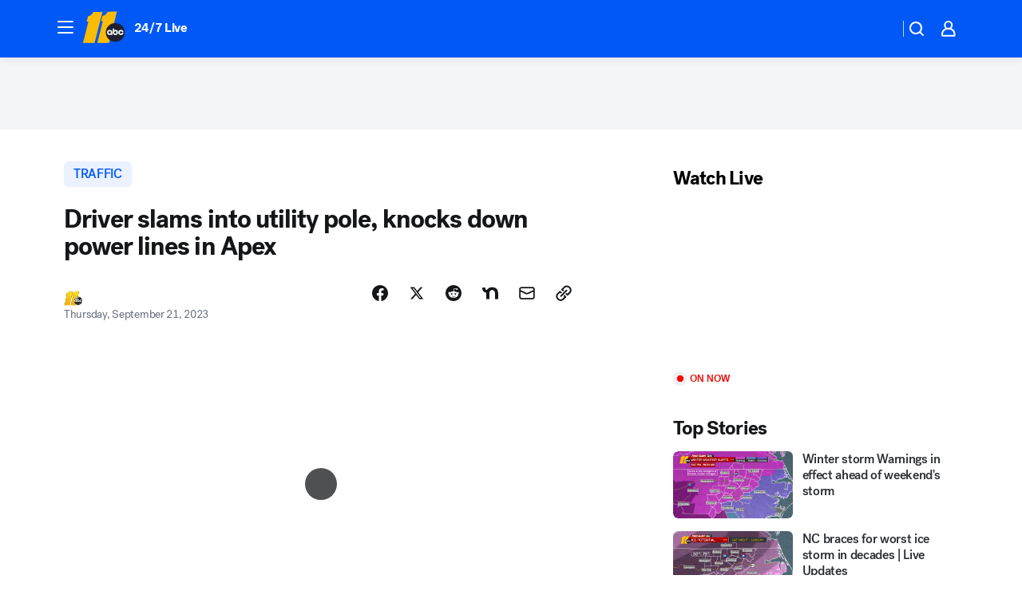

--- FILE ---
content_type: text/html; charset=utf-8
request_url: https://abc11.com/post/apex-crash-car-vs-pole-utility-green-level-church-road/13810579/?userab=abcn_du_cat_topic_feature_holdout-474*variant_b_redesign-1939%2Cabcn_popular_reads_exp-497*variant_c_3days_filter-2078%2Cabcn_ad_cadence-481*control-a-1962%2Cabcn_news_for_you_exp-496*variant_a_control-2074%2Cotv_web_content_rec-445*variant_c_trending-1851
body_size: 53293
content:

        <!DOCTYPE html>
        <html lang="en" lang="en">
            <head>
                <!-- ABCOTV | 4f4b22ea781f | 6460 | c7ad1229842b37beeefce94a5c6a302e7cabb680 | abc11.com | Sat, 24 Jan 2026 08:26:28 GMT -->
                <meta charSet="utf-8" />
                <meta name="viewport" content="initial-scale=1.0, maximum-scale=3.0, user-scalable=yes" />
                <meta http-equiv="x-ua-compatible" content="IE=edge,chrome=1" />
                <meta property="og:locale" content="en_US" />
                <link href="https://cdn.abcotvs.net/abcotv" rel="preconnect" crossorigin />
                
                <link data-react-helmet="true" rel="alternate" hreflang="en" href="https://abc11.com/post/apex-crash-car-vs-pole-utility-green-level-church-road/13810579/"/><link data-react-helmet="true" rel="shortcut icon" href="https://cdn.abcotvs.net/abcotv/assets/news/wtvd/images/logos/favicon.ico"/><link data-react-helmet="true" rel="manifest" href="/manifest.json"/><link data-react-helmet="true" rel="alternate" href="//abc11.com/feed/" title="ABC11 Raleigh-Durham RSS" type="application/rss+xml"/><link data-react-helmet="true" rel="alternate" href="android-app://com.abclocal.wtvd.news/http/abc11.com/story/13810579"/><link data-react-helmet="true" rel="canonical" href="https://abc11.com/post/apex-crash-car-vs-pole-utility-green-level-church-road/13810579/"/><link data-react-helmet="true" rel="amphtml" href="https://abc11.com/amp/post/apex-crash-car-vs-pole-utility-green-level-church-road/13810579/"/><link data-react-helmet="true" href="//assets-cdn.abcotvs.net/abcotv/c7ad1229842b-release-01-21-2026.7/client/abcotv/css/fusion-e0255c37.css" rel="stylesheet"/><link data-react-helmet="true" href="//assets-cdn.abcotvs.net/abcotv/c7ad1229842b-release-01-21-2026.7/client/abcotv/css/7987-3f6c1b98.css" rel="stylesheet"/><link data-react-helmet="true" href="//assets-cdn.abcotvs.net/abcotv/c7ad1229842b-release-01-21-2026.7/client/abcotv/css/abcotv-fecb128a.css" rel="stylesheet"/><link data-react-helmet="true" href="//assets-cdn.abcotvs.net/abcotv/c7ad1229842b-release-01-21-2026.7/client/abcotv/css/4037-607b0835.css" rel="stylesheet"/><link data-react-helmet="true" href="//assets-cdn.abcotvs.net/abcotv/c7ad1229842b-release-01-21-2026.7/client/abcotv/css/1058-c22ddca8.css" rel="stylesheet"/><link data-react-helmet="true" href="//assets-cdn.abcotvs.net/abcotv/c7ad1229842b-release-01-21-2026.7/client/abcotv/css/prism-story-104d8b6f.css" rel="stylesheet"/>
                <script>
                    window.__dataLayer = {"helpersEnabled":true,"page":{},"pzn":{},"site":{"device":"desktop","portal":"news"},"visitor":{}},
                        consentToken = window.localStorage.getItem('consentToken');

                    if (consentToken) {
                        console.log('consentToken', JSON.parse(consentToken))
                        window.__dataLayer.visitor = { consent : JSON.parse(consentToken) }; 
                    }
                </script>
                <script src="https://dcf.espn.com/TWDC-DTCI/prod/Bootstrap.js"></script>
                <link rel="preload" as="font" href="https://s.abcnews.com/assets/dtci/fonts/post-grotesk/PostGrotesk-Book.woff2" crossorigin>
<link rel="preload" as="font" href="https://s.abcnews.com/assets/dtci/fonts/post-grotesk/PostGrotesk-Bold.woff2" crossorigin>
<link rel="preload" as="font" href="https://s.abcnews.com/assets/dtci/fonts/post-grotesk/PostGrotesk-Medium.woff2" crossorigin>
<link rel="preload" as="font" href="https://s.abcnews.com/assets/dtci/fonts/klim/tiempos/TiemposText-Regular.woff2" crossorigin>
                <script src="//assets-cdn.abcotvs.net/abcotv/c7ad1229842b-release-01-21-2026.7/client/abcotv/runtime-2dcc63f6.js" defer></script><script src="//assets-cdn.abcotvs.net/abcotv/c7ad1229842b-release-01-21-2026.7/client/abcotv/7987-983f74cb.js" defer></script><script src="//assets-cdn.abcotvs.net/abcotv/c7ad1229842b-release-01-21-2026.7/client/abcotv/507-c7ed365d.js" defer></script><script src="//assets-cdn.abcotvs.net/abcotv/c7ad1229842b-release-01-21-2026.7/client/abcotv/502-c12b28bb.js" defer></script><script src="//assets-cdn.abcotvs.net/abcotv/c7ad1229842b-release-01-21-2026.7/client/abcotv/2561-2bebf93f.js" defer></script><script src="//assets-cdn.abcotvs.net/abcotv/c7ad1229842b-release-01-21-2026.7/client/abcotv/8494-c13544f0.js" defer></script><script src="//assets-cdn.abcotvs.net/abcotv/c7ad1229842b-release-01-21-2026.7/client/abcotv/4037-0a28bbfa.js" defer></script><script src="//assets-cdn.abcotvs.net/abcotv/c7ad1229842b-release-01-21-2026.7/client/abcotv/8317-87b2f9ed.js" defer></script><script src="//assets-cdn.abcotvs.net/abcotv/c7ad1229842b-release-01-21-2026.7/client/abcotv/1361-6dff86b9.js" defer></script><script src="//assets-cdn.abcotvs.net/abcotv/c7ad1229842b-release-01-21-2026.7/client/abcotv/8115-0ce0b856.js" defer></script><script src="//assets-cdn.abcotvs.net/abcotv/c7ad1229842b-release-01-21-2026.7/client/abcotv/9156-a35e6727.js" defer></script><script src="//assets-cdn.abcotvs.net/abcotv/c7ad1229842b-release-01-21-2026.7/client/abcotv/1837-08f5fc38.js" defer></script><script src="//assets-cdn.abcotvs.net/abcotv/c7ad1229842b-release-01-21-2026.7/client/abcotv/3167-3be5aec3.js" defer></script><script src="//assets-cdn.abcotvs.net/abcotv/c7ad1229842b-release-01-21-2026.7/client/abcotv/8561-ef2ea49e.js" defer></script><script src="//assets-cdn.abcotvs.net/abcotv/c7ad1229842b-release-01-21-2026.7/client/abcotv/1058-42fc71e2.js" defer></script>
                <link rel="prefetch" href="//assets-cdn.abcotvs.net/abcotv/c7ad1229842b-release-01-21-2026.7/client/abcotv/_manifest.js" as="script" /><link rel="prefetch" href="//assets-cdn.abcotvs.net/abcotv/c7ad1229842b-release-01-21-2026.7/client/abcotv/abcotv-ce2739af.js" as="script" />
<link rel="prefetch" href="//assets-cdn.abcotvs.net/abcotv/c7ad1229842b-release-01-21-2026.7/client/abcotv/prism-story-1615e687.js" as="script" />
                <title data-react-helmet="true">Driver slams into utility pole, knocks down power lines in Apex - ABC11 Raleigh-Durham</title>
                <meta data-react-helmet="true" name="description" content="The driver, who has not been identified, was trapped inside the car surrounded by dangerous powerlines."/><meta data-react-helmet="true" name="keywords" content="apex crash, car vs pole, utility pole, green level church road, 13810579"/><meta data-react-helmet="true" name="tags" content="car-crash,Apex"/><meta data-react-helmet="true" name="apple-itunes-app" content="app-id=408441304, affiliate-data=ct=wtvd-smart-banner&amp;pt=302756, app-argument=https://abc11.com/story/13810579"/><meta data-react-helmet="true" property="fb:app_id" content="476025212522972"/><meta data-react-helmet="true" property="fb:pages" content="57780972549"/><meta data-react-helmet="true" property="og:site_name" content="ABC11 Raleigh-Durham"/><meta data-react-helmet="true" property="og:url" content="https://abc11.com/post/apex-crash-car-vs-pole-utility-green-level-church-road/13810579/"/><meta data-react-helmet="true" property="og:title" content="Driver slams into utility pole, knocks down power lines in Apex"/><meta data-react-helmet="true" property="og:description" content="The driver, who has not been identified, was trapped inside the car surrounded by dangerous powerlines."/><meta data-react-helmet="true" property="og:image" content="https://cdn.abcotvs.com/dip/images/13810792_092123carvpole.png?w=1600"/><meta data-react-helmet="true" property="og:type" content="article"/><meta data-react-helmet="true" name="twitter:site" content="@ABC11_WTVD"/><meta data-react-helmet="true" name="twitter:creator" content="@ABC11_WTVD"/><meta data-react-helmet="true" name="twitter:url" content="https://abc11.com/post/apex-crash-car-vs-pole-utility-green-level-church-road/13810579/"/><meta data-react-helmet="true" name="twitter:title" content="Driver slams into utility pole, knocks down power lines in Apex"/><meta data-react-helmet="true" name="twitter:description" content="The driver, who has not been identified, was trapped inside the car surrounded by dangerous powerlines."/><meta data-react-helmet="true" name="twitter:card" content="summary_large_image"/><meta data-react-helmet="true" name="twitter:image" content="https://cdn.abcotvs.com/dip/images/13810792_092123carvpole.png?w=1600"/><meta data-react-helmet="true" name="twitter:app:name:iphone" content="wtvd"/><meta data-react-helmet="true" name="twitter:app:id:iphone" content="408441304"/><meta data-react-helmet="true" name="twitter:app:name:googleplay" content="wtvd"/><meta data-react-helmet="true" name="twitter:app:id:googleplay" content="com.abclocal.wtvd.news"/><meta data-react-helmet="true" property="article:published_time" content="2023-09-21T21:06:19Z"/><meta data-react-helmet="true" property="article:modified_time" content="2023-09-21T21:06:18Z"/><meta data-react-helmet="true" property="article:section" content="traffic"/><meta data-react-helmet="true" name="title" content="Driver slams into utility pole, knocks down power lines in Apex"/><meta data-react-helmet="true" name="medium" content="website"/><meta data-react-helmet="true" name="robots" content="max-image-preview:large"/>
                <script data-react-helmet="true" src="https://scripts.webcontentassessor.com/scripts/82404427eb711662dd8607c1aa2b5f1fd0d1971a6da7614e73ff0c29bec50fa2"></script><script data-react-helmet="true" type="application/ld+json">{"@context":"http://schema.org/","@type":"NewsArticle","mainEntityOfPage":{"@id":"https://abc11.com/post/apex-crash-car-vs-pole-utility-green-level-church-road/13810579/","@type":"WebPage"},"about":[{"name":" TRAFFIC","@type":"Thing"}],"author":[{"name":"","@type":"Person"}],"dateline":"APEX, N.C. (WTVD)","dateModified":"2023-09-21T21:06:18.000Z","datePublished":"2023-09-21T21:06:20.000Z","headline":"Driver slams into utility pole, knocks down power lines in Apex","mentions":[{"name":" TRAFFIC","@type":"Thing"},{"name":" APEX","@type":"Thing"},{"name":" CAR CRASH","@type":"Thing"}],"publisher":{"name":"","logo":{"url":"","width":0,"height":0,"@type":"ImageObject"},"@type":"Organization"}}</script>
                
                <script data-rum-type="legacy" data-rum-pct="100">(() => {function gc(n){n=document.cookie.match("(^|;) ?"+n+"=([^;]*)(;|$)");return n?n[2]:null}function sc(n){document.cookie=n}function smpl(n){n/=100;return!!n&&Math.random()<=n}var _nr=!1,_nrCookie=gc("_nr");null!==_nrCookie?"1"===_nrCookie&&(_nr=!0):smpl(100)?(_nr=!0,sc("_nr=1; path=/")):(_nr=!1,sc("_nr=0; path=/"));_nr && (() => {;window.NREUM||(NREUM={});NREUM.init={distributed_tracing:{enabled:true},privacy:{cookies_enabled:true},ajax:{deny_list:["bam.nr-data.net"]}};;NREUM.info = {"beacon":"bam.nr-data.net","errorBeacon":"bam.nr-data.net","sa":1,"licenseKey":"5985ced6ff","applicationID":"367459870"};__nr_require=function(t,e,n){function r(n){if(!e[n]){var o=e[n]={exports:{}};t[n][0].call(o.exports,function(e){var o=t[n][1][e];return r(o||e)},o,o.exports)}return e[n].exports}if("function"==typeof __nr_require)return __nr_require;for(var o=0;o<n.length;o++)r(n[o]);return r}({1:[function(t,e,n){function r(t){try{s.console&&console.log(t)}catch(e){}}var o,i=t("ee"),a=t(31),s={};try{o=localStorage.getItem("__nr_flags").split(","),console&&"function"==typeof console.log&&(s.console=!0,o.indexOf("dev")!==-1&&(s.dev=!0),o.indexOf("nr_dev")!==-1&&(s.nrDev=!0))}catch(c){}s.nrDev&&i.on("internal-error",function(t){r(t.stack)}),s.dev&&i.on("fn-err",function(t,e,n){r(n.stack)}),s.dev&&(r("NR AGENT IN DEVELOPMENT MODE"),r("flags: "+a(s,function(t,e){return t}).join(", ")))},{}],2:[function(t,e,n){function r(t,e,n,r,s){try{l?l-=1:o(s||new UncaughtException(t,e,n),!0)}catch(f){try{i("ierr",[f,c.now(),!0])}catch(d){}}return"function"==typeof u&&u.apply(this,a(arguments))}function UncaughtException(t,e,n){this.message=t||"Uncaught error with no additional information",this.sourceURL=e,this.line=n}function o(t,e){var n=e?null:c.now();i("err",[t,n])}var i=t("handle"),a=t(32),s=t("ee"),c=t("loader"),f=t("gos"),u=window.onerror,d=!1,p="nr@seenError";if(!c.disabled){var l=0;c.features.err=!0,t(1),window.onerror=r;try{throw new Error}catch(h){"stack"in h&&(t(14),t(13),"addEventListener"in window&&t(7),c.xhrWrappable&&t(15),d=!0)}s.on("fn-start",function(t,e,n){d&&(l+=1)}),s.on("fn-err",function(t,e,n){d&&!n[p]&&(f(n,p,function(){return!0}),this.thrown=!0,o(n))}),s.on("fn-end",function(){d&&!this.thrown&&l>0&&(l-=1)}),s.on("internal-error",function(t){i("ierr",[t,c.now(),!0])})}},{}],3:[function(t,e,n){var r=t("loader");r.disabled||(r.features.ins=!0)},{}],4:[function(t,e,n){function r(){U++,L=g.hash,this[u]=y.now()}function o(){U--,g.hash!==L&&i(0,!0);var t=y.now();this[h]=~~this[h]+t-this[u],this[d]=t}function i(t,e){E.emit("newURL",[""+g,e])}function a(t,e){t.on(e,function(){this[e]=y.now()})}var s="-start",c="-end",f="-body",u="fn"+s,d="fn"+c,p="cb"+s,l="cb"+c,h="jsTime",m="fetch",v="addEventListener",w=window,g=w.location,y=t("loader");if(w[v]&&y.xhrWrappable&&!y.disabled){var x=t(11),b=t(12),E=t(9),R=t(7),O=t(14),T=t(8),S=t(15),P=t(10),M=t("ee"),C=M.get("tracer"),N=t(23);t(17),y.features.spa=!0;var L,U=0;M.on(u,r),b.on(p,r),P.on(p,r),M.on(d,o),b.on(l,o),P.on(l,o),M.buffer([u,d,"xhr-resolved"]),R.buffer([u]),O.buffer(["setTimeout"+c,"clearTimeout"+s,u]),S.buffer([u,"new-xhr","send-xhr"+s]),T.buffer([m+s,m+"-done",m+f+s,m+f+c]),E.buffer(["newURL"]),x.buffer([u]),b.buffer(["propagate",p,l,"executor-err","resolve"+s]),C.buffer([u,"no-"+u]),P.buffer(["new-jsonp","cb-start","jsonp-error","jsonp-end"]),a(T,m+s),a(T,m+"-done"),a(P,"new-jsonp"),a(P,"jsonp-end"),a(P,"cb-start"),E.on("pushState-end",i),E.on("replaceState-end",i),w[v]("hashchange",i,N(!0)),w[v]("load",i,N(!0)),w[v]("popstate",function(){i(0,U>1)},N(!0))}},{}],5:[function(t,e,n){function r(){var t=new PerformanceObserver(function(t,e){var n=t.getEntries();s(v,[n])});try{t.observe({entryTypes:["resource"]})}catch(e){}}function o(t){if(s(v,[window.performance.getEntriesByType(w)]),window.performance["c"+p])try{window.performance[h](m,o,!1)}catch(t){}else try{window.performance[h]("webkit"+m,o,!1)}catch(t){}}function i(t){}if(window.performance&&window.performance.timing&&window.performance.getEntriesByType){var a=t("ee"),s=t("handle"),c=t(14),f=t(13),u=t(6),d=t(23),p="learResourceTimings",l="addEventListener",h="removeEventListener",m="resourcetimingbufferfull",v="bstResource",w="resource",g="-start",y="-end",x="fn"+g,b="fn"+y,E="bstTimer",R="pushState",O=t("loader");if(!O.disabled){O.features.stn=!0,t(9),"addEventListener"in window&&t(7);var T=NREUM.o.EV;a.on(x,function(t,e){var n=t[0];n instanceof T&&(this.bstStart=O.now())}),a.on(b,function(t,e){var n=t[0];n instanceof T&&s("bst",[n,e,this.bstStart,O.now()])}),c.on(x,function(t,e,n){this.bstStart=O.now(),this.bstType=n}),c.on(b,function(t,e){s(E,[e,this.bstStart,O.now(),this.bstType])}),f.on(x,function(){this.bstStart=O.now()}),f.on(b,function(t,e){s(E,[e,this.bstStart,O.now(),"requestAnimationFrame"])}),a.on(R+g,function(t){this.time=O.now(),this.startPath=location.pathname+location.hash}),a.on(R+y,function(t){s("bstHist",[location.pathname+location.hash,this.startPath,this.time])}),u()?(s(v,[window.performance.getEntriesByType("resource")]),r()):l in window.performance&&(window.performance["c"+p]?window.performance[l](m,o,d(!1)):window.performance[l]("webkit"+m,o,d(!1))),document[l]("scroll",i,d(!1)),document[l]("keypress",i,d(!1)),document[l]("click",i,d(!1))}}},{}],6:[function(t,e,n){e.exports=function(){return"PerformanceObserver"in window&&"function"==typeof window.PerformanceObserver}},{}],7:[function(t,e,n){function r(t){for(var e=t;e&&!e.hasOwnProperty(u);)e=Object.getPrototypeOf(e);e&&o(e)}function o(t){s.inPlace(t,[u,d],"-",i)}function i(t,e){return t[1]}var a=t("ee").get("events"),s=t("wrap-function")(a,!0),c=t("gos"),f=XMLHttpRequest,u="addEventListener",d="removeEventListener";e.exports=a,"getPrototypeOf"in Object?(r(document),r(window),r(f.prototype)):f.prototype.hasOwnProperty(u)&&(o(window),o(f.prototype)),a.on(u+"-start",function(t,e){var n=t[1];if(null!==n&&("function"==typeof n||"object"==typeof n)){var r=c(n,"nr@wrapped",function(){function t(){if("function"==typeof n.handleEvent)return n.handleEvent.apply(n,arguments)}var e={object:t,"function":n}[typeof n];return e?s(e,"fn-",null,e.name||"anonymous"):n});this.wrapped=t[1]=r}}),a.on(d+"-start",function(t){t[1]=this.wrapped||t[1]})},{}],8:[function(t,e,n){function r(t,e,n){var r=t[e];"function"==typeof r&&(t[e]=function(){var t=i(arguments),e={};o.emit(n+"before-start",[t],e);var a;e[m]&&e[m].dt&&(a=e[m].dt);var s=r.apply(this,t);return o.emit(n+"start",[t,a],s),s.then(function(t){return o.emit(n+"end",[null,t],s),t},function(t){throw o.emit(n+"end",[t],s),t})})}var o=t("ee").get("fetch"),i=t(32),a=t(31);e.exports=o;var s=window,c="fetch-",f=c+"body-",u=["arrayBuffer","blob","json","text","formData"],d=s.Request,p=s.Response,l=s.fetch,h="prototype",m="nr@context";d&&p&&l&&(a(u,function(t,e){r(d[h],e,f),r(p[h],e,f)}),r(s,"fetch",c),o.on(c+"end",function(t,e){var n=this;if(e){var r=e.headers.get("content-length");null!==r&&(n.rxSize=r),o.emit(c+"done",[null,e],n)}else o.emit(c+"done",[t],n)}))},{}],9:[function(t,e,n){var r=t("ee").get("history"),o=t("wrap-function")(r);e.exports=r;var i=window.history&&window.history.constructor&&window.history.constructor.prototype,a=window.history;i&&i.pushState&&i.replaceState&&(a=i),o.inPlace(a,["pushState","replaceState"],"-")},{}],10:[function(t,e,n){function r(t){function e(){f.emit("jsonp-end",[],l),t.removeEventListener("load",e,c(!1)),t.removeEventListener("error",n,c(!1))}function n(){f.emit("jsonp-error",[],l),f.emit("jsonp-end",[],l),t.removeEventListener("load",e,c(!1)),t.removeEventListener("error",n,c(!1))}var r=t&&"string"==typeof t.nodeName&&"script"===t.nodeName.toLowerCase();if(r){var o="function"==typeof t.addEventListener;if(o){var a=i(t.src);if(a){var d=s(a),p="function"==typeof d.parent[d.key];if(p){var l={};u.inPlace(d.parent,[d.key],"cb-",l),t.addEventListener("load",e,c(!1)),t.addEventListener("error",n,c(!1)),f.emit("new-jsonp",[t.src],l)}}}}}function o(){return"addEventListener"in window}function i(t){var e=t.match(d);return e?e[1]:null}function a(t,e){var n=t.match(l),r=n[1],o=n[3];return o?a(o,e[r]):e[r]}function s(t){var e=t.match(p);return e&&e.length>=3?{key:e[2],parent:a(e[1],window)}:{key:t,parent:window}}var c=t(23),f=t("ee").get("jsonp"),u=t("wrap-function")(f);if(e.exports=f,o()){var d=/[?&](?:callback|cb)=([^&#]+)/,p=/(.*).([^.]+)/,l=/^(w+)(.|$)(.*)$/,h=["appendChild","insertBefore","replaceChild"];Node&&Node.prototype&&Node.prototype.appendChild?u.inPlace(Node.prototype,h,"dom-"):(u.inPlace(HTMLElement.prototype,h,"dom-"),u.inPlace(HTMLHeadElement.prototype,h,"dom-"),u.inPlace(HTMLBodyElement.prototype,h,"dom-")),f.on("dom-start",function(t){r(t[0])})}},{}],11:[function(t,e,n){var r=t("ee").get("mutation"),o=t("wrap-function")(r),i=NREUM.o.MO;e.exports=r,i&&(window.MutationObserver=function(t){return this instanceof i?new i(o(t,"fn-")):i.apply(this,arguments)},MutationObserver.prototype=i.prototype)},{}],12:[function(t,e,n){function r(t){var e=i.context(),n=s(t,"executor-",e,null,!1),r=new f(n);return i.context(r).getCtx=function(){return e},r}var o=t("wrap-function"),i=t("ee").get("promise"),a=t("ee").getOrSetContext,s=o(i),c=t(31),f=NREUM.o.PR;e.exports=i,f&&(window.Promise=r,["all","race"].forEach(function(t){var e=f[t];f[t]=function(n){function r(t){return function(){i.emit("propagate",[null,!o],a,!1,!1),o=o||!t}}var o=!1;c(n,function(e,n){Promise.resolve(n).then(r("all"===t),r(!1))});var a=e.apply(f,arguments),s=f.resolve(a);return s}}),["resolve","reject"].forEach(function(t){var e=f[t];f[t]=function(t){var n=e.apply(f,arguments);return t!==n&&i.emit("propagate",[t,!0],n,!1,!1),n}}),f.prototype["catch"]=function(t){return this.then(null,t)},f.prototype=Object.create(f.prototype,{constructor:{value:r}}),c(Object.getOwnPropertyNames(f),function(t,e){try{r[e]=f[e]}catch(n){}}),o.wrapInPlace(f.prototype,"then",function(t){return function(){var e=this,n=o.argsToArray.apply(this,arguments),r=a(e);r.promise=e,n[0]=s(n[0],"cb-",r,null,!1),n[1]=s(n[1],"cb-",r,null,!1);var c=t.apply(this,n);return r.nextPromise=c,i.emit("propagate",[e,!0],c,!1,!1),c}}),i.on("executor-start",function(t){t[0]=s(t[0],"resolve-",this,null,!1),t[1]=s(t[1],"resolve-",this,null,!1)}),i.on("executor-err",function(t,e,n){t[1](n)}),i.on("cb-end",function(t,e,n){i.emit("propagate",[n,!0],this.nextPromise,!1,!1)}),i.on("propagate",function(t,e,n){this.getCtx&&!e||(this.getCtx=function(){if(t instanceof Promise)var e=i.context(t);return e&&e.getCtx?e.getCtx():this})}),r.toString=function(){return""+f})},{}],13:[function(t,e,n){var r=t("ee").get("raf"),o=t("wrap-function")(r),i="equestAnimationFrame";e.exports=r,o.inPlace(window,["r"+i,"mozR"+i,"webkitR"+i,"msR"+i],"raf-"),r.on("raf-start",function(t){t[0]=o(t[0],"fn-")})},{}],14:[function(t,e,n){function r(t,e,n){t[0]=a(t[0],"fn-",null,n)}function o(t,e,n){this.method=n,this.timerDuration=isNaN(t[1])?0:+t[1],t[0]=a(t[0],"fn-",this,n)}var i=t("ee").get("timer"),a=t("wrap-function")(i),s="setTimeout",c="setInterval",f="clearTimeout",u="-start",d="-";e.exports=i,a.inPlace(window,[s,"setImmediate"],s+d),a.inPlace(window,[c],c+d),a.inPlace(window,[f,"clearImmediate"],f+d),i.on(c+u,r),i.on(s+u,o)},{}],15:[function(t,e,n){function r(t,e){d.inPlace(e,["onreadystatechange"],"fn-",s)}function o(){var t=this,e=u.context(t);t.readyState>3&&!e.resolved&&(e.resolved=!0,u.emit("xhr-resolved",[],t)),d.inPlace(t,y,"fn-",s)}function i(t){x.push(t),m&&(E?E.then(a):w?w(a):(R=-R,O.data=R))}function a(){for(var t=0;t<x.length;t++)r([],x[t]);x.length&&(x=[])}function s(t,e){return e}function c(t,e){for(var n in t)e[n]=t[n];return e}t(7);var f=t("ee"),u=f.get("xhr"),d=t("wrap-function")(u),p=t(23),l=NREUM.o,h=l.XHR,m=l.MO,v=l.PR,w=l.SI,g="readystatechange",y=["onload","onerror","onabort","onloadstart","onloadend","onprogress","ontimeout"],x=[];e.exports=u;var b=window.XMLHttpRequest=function(t){var e=new h(t);try{u.emit("new-xhr",[e],e),e.addEventListener(g,o,p(!1))}catch(n){try{u.emit("internal-error",[n])}catch(r){}}return e};if(c(h,b),b.prototype=h.prototype,d.inPlace(b.prototype,["open","send"],"-xhr-",s),u.on("send-xhr-start",function(t,e){r(t,e),i(e)}),u.on("open-xhr-start",r),m){var E=v&&v.resolve();if(!w&&!v){var R=1,O=document.createTextNode(R);new m(a).observe(O,{characterData:!0})}}else f.on("fn-end",function(t){t[0]&&t[0].type===g||a()})},{}],16:[function(t,e,n){function r(t){if(!s(t))return null;var e=window.NREUM;if(!e.loader_config)return null;var n=(e.loader_config.accountID||"").toString()||null,r=(e.loader_config.agentID||"").toString()||null,f=(e.loader_config.trustKey||"").toString()||null;if(!n||!r)return null;var h=l.generateSpanId(),m=l.generateTraceId(),v=Date.now(),w={spanId:h,traceId:m,timestamp:v};return(t.sameOrigin||c(t)&&p())&&(w.traceContextParentHeader=o(h,m),w.traceContextStateHeader=i(h,v,n,r,f)),(t.sameOrigin&&!u()||!t.sameOrigin&&c(t)&&d())&&(w.newrelicHeader=a(h,m,v,n,r,f)),w}function o(t,e){return"00-"+e+"-"+t+"-01"}function i(t,e,n,r,o){var i=0,a="",s=1,c="",f="";return o+"@nr="+i+"-"+s+"-"+n+"-"+r+"-"+t+"-"+a+"-"+c+"-"+f+"-"+e}function a(t,e,n,r,o,i){var a="btoa"in window&&"function"==typeof window.btoa;if(!a)return null;var s={v:[0,1],d:{ty:"Browser",ac:r,ap:o,id:t,tr:e,ti:n}};return i&&r!==i&&(s.d.tk=i),btoa(JSON.stringify(s))}function s(t){return f()&&c(t)}function c(t){var e=!1,n={};if("init"in NREUM&&"distributed_tracing"in NREUM.init&&(n=NREUM.init.distributed_tracing),t.sameOrigin)e=!0;else if(n.allowed_origins instanceof Array)for(var r=0;r<n.allowed_origins.length;r++){var o=h(n.allowed_origins[r]);if(t.hostname===o.hostname&&t.protocol===o.protocol&&t.port===o.port){e=!0;break}}return e}function f(){return"init"in NREUM&&"distributed_tracing"in NREUM.init&&!!NREUM.init.distributed_tracing.enabled}function u(){return"init"in NREUM&&"distributed_tracing"in NREUM.init&&!!NREUM.init.distributed_tracing.exclude_newrelic_header}function d(){return"init"in NREUM&&"distributed_tracing"in NREUM.init&&NREUM.init.distributed_tracing.cors_use_newrelic_header!==!1}function p(){return"init"in NREUM&&"distributed_tracing"in NREUM.init&&!!NREUM.init.distributed_tracing.cors_use_tracecontext_headers}var l=t(28),h=t(18);e.exports={generateTracePayload:r,shouldGenerateTrace:s}},{}],17:[function(t,e,n){function r(t){var e=this.params,n=this.metrics;if(!this.ended){this.ended=!0;for(var r=0;r<p;r++)t.removeEventListener(d[r],this.listener,!1);return e.protocol&&"data"===e.protocol?void g("Ajax/DataUrl/Excluded"):void(e.aborted||(n.duration=a.now()-this.startTime,this.loadCaptureCalled||4!==t.readyState?null==e.status&&(e.status=0):i(this,t),n.cbTime=this.cbTime,s("xhr",[e,n,this.startTime,this.endTime,"xhr"],this)))}}function o(t,e){var n=c(e),r=t.params;r.hostname=n.hostname,r.port=n.port,r.protocol=n.protocol,r.host=n.hostname+":"+n.port,r.pathname=n.pathname,t.parsedOrigin=n,t.sameOrigin=n.sameOrigin}function i(t,e){t.params.status=e.status;var n=v(e,t.lastSize);if(n&&(t.metrics.rxSize=n),t.sameOrigin){var r=e.getResponseHeader("X-NewRelic-App-Data");r&&(t.params.cat=r.split(", ").pop())}t.loadCaptureCalled=!0}var a=t("loader");if(a.xhrWrappable&&!a.disabled){var s=t("handle"),c=t(18),f=t(16).generateTracePayload,u=t("ee"),d=["load","error","abort","timeout"],p=d.length,l=t("id"),h=t(24),m=t(22),v=t(19),w=t(23),g=t(25).recordSupportability,y=NREUM.o.REQ,x=window.XMLHttpRequest;a.features.xhr=!0,t(15),t(8),u.on("new-xhr",function(t){var e=this;e.totalCbs=0,e.called=0,e.cbTime=0,e.end=r,e.ended=!1,e.xhrGuids={},e.lastSize=null,e.loadCaptureCalled=!1,e.params=this.params||{},e.metrics=this.metrics||{},t.addEventListener("load",function(n){i(e,t)},w(!1)),h&&(h>34||h<10)||t.addEventListener("progress",function(t){e.lastSize=t.loaded},w(!1))}),u.on("open-xhr-start",function(t){this.params={method:t[0]},o(this,t[1]),this.metrics={}}),u.on("open-xhr-end",function(t,e){"loader_config"in NREUM&&"xpid"in NREUM.loader_config&&this.sameOrigin&&e.setRequestHeader("X-NewRelic-ID",NREUM.loader_config.xpid);var n=f(this.parsedOrigin);if(n){var r=!1;n.newrelicHeader&&(e.setRequestHeader("newrelic",n.newrelicHeader),r=!0),n.traceContextParentHeader&&(e.setRequestHeader("traceparent",n.traceContextParentHeader),n.traceContextStateHeader&&e.setRequestHeader("tracestate",n.traceContextStateHeader),r=!0),r&&(this.dt=n)}}),u.on("send-xhr-start",function(t,e){var n=this.metrics,r=t[0],o=this;if(n&&r){var i=m(r);i&&(n.txSize=i)}this.startTime=a.now(),this.listener=function(t){try{"abort"!==t.type||o.loadCaptureCalled||(o.params.aborted=!0),("load"!==t.type||o.called===o.totalCbs&&(o.onloadCalled||"function"!=typeof e.onload))&&o.end(e)}catch(n){try{u.emit("internal-error",[n])}catch(r){}}};for(var s=0;s<p;s++)e.addEventListener(d[s],this.listener,w(!1))}),u.on("xhr-cb-time",function(t,e,n){this.cbTime+=t,e?this.onloadCalled=!0:this.called+=1,this.called!==this.totalCbs||!this.onloadCalled&&"function"==typeof n.onload||this.end(n)}),u.on("xhr-load-added",function(t,e){var n=""+l(t)+!!e;this.xhrGuids&&!this.xhrGuids[n]&&(this.xhrGuids[n]=!0,this.totalCbs+=1)}),u.on("xhr-load-removed",function(t,e){var n=""+l(t)+!!e;this.xhrGuids&&this.xhrGuids[n]&&(delete this.xhrGuids[n],this.totalCbs-=1)}),u.on("xhr-resolved",function(){this.endTime=a.now()}),u.on("addEventListener-end",function(t,e){e instanceof x&&"load"===t[0]&&u.emit("xhr-load-added",[t[1],t[2]],e)}),u.on("removeEventListener-end",function(t,e){e instanceof x&&"load"===t[0]&&u.emit("xhr-load-removed",[t[1],t[2]],e)}),u.on("fn-start",function(t,e,n){e instanceof x&&("onload"===n&&(this.onload=!0),("load"===(t[0]&&t[0].type)||this.onload)&&(this.xhrCbStart=a.now()))}),u.on("fn-end",function(t,e){this.xhrCbStart&&u.emit("xhr-cb-time",[a.now()-this.xhrCbStart,this.onload,e],e)}),u.on("fetch-before-start",function(t){function e(t,e){var n=!1;return e.newrelicHeader&&(t.set("newrelic",e.newrelicHeader),n=!0),e.traceContextParentHeader&&(t.set("traceparent",e.traceContextParentHeader),e.traceContextStateHeader&&t.set("tracestate",e.traceContextStateHeader),n=!0),n}var n,r=t[1]||{};"string"==typeof t[0]?n=t[0]:t[0]&&t[0].url?n=t[0].url:window.URL&&t[0]&&t[0]instanceof URL&&(n=t[0].href),n&&(this.parsedOrigin=c(n),this.sameOrigin=this.parsedOrigin.sameOrigin);var o=f(this.parsedOrigin);if(o&&(o.newrelicHeader||o.traceContextParentHeader))if("string"==typeof t[0]||window.URL&&t[0]&&t[0]instanceof URL){var i={};for(var a in r)i[a]=r[a];i.headers=new Headers(r.headers||{}),e(i.headers,o)&&(this.dt=o),t.length>1?t[1]=i:t.push(i)}else t[0]&&t[0].headers&&e(t[0].headers,o)&&(this.dt=o)}),u.on("fetch-start",function(t,e){this.params={},this.metrics={},this.startTime=a.now(),this.dt=e,t.length>=1&&(this.target=t[0]),t.length>=2&&(this.opts=t[1]);var n,r=this.opts||{},i=this.target;if("string"==typeof i?n=i:"object"==typeof i&&i instanceof y?n=i.url:window.URL&&"object"==typeof i&&i instanceof URL&&(n=i.href),o(this,n),"data"!==this.params.protocol){var s=(""+(i&&i instanceof y&&i.method||r.method||"GET")).toUpperCase();this.params.method=s,this.txSize=m(r.body)||0}}),u.on("fetch-done",function(t,e){if(this.endTime=a.now(),this.params||(this.params={}),"data"===this.params.protocol)return void g("Ajax/DataUrl/Excluded");this.params.status=e?e.status:0;var n;"string"==typeof this.rxSize&&this.rxSize.length>0&&(n=+this.rxSize);var r={txSize:this.txSize,rxSize:n,duration:a.now()-this.startTime};s("xhr",[this.params,r,this.startTime,this.endTime,"fetch"],this)})}},{}],18:[function(t,e,n){var r={};e.exports=function(t){if(t in r)return r[t];if(0===(t||"").indexOf("data:"))return{protocol:"data"};var e=document.createElement("a"),n=window.location,o={};e.href=t,o.port=e.port;var i=e.href.split("://");!o.port&&i[1]&&(o.port=i[1].split("/")[0].split("@").pop().split(":")[1]),o.port&&"0"!==o.port||(o.port="https"===i[0]?"443":"80"),o.hostname=e.hostname||n.hostname,o.pathname=e.pathname,o.protocol=i[0],"/"!==o.pathname.charAt(0)&&(o.pathname="/"+o.pathname);var a=!e.protocol||":"===e.protocol||e.protocol===n.protocol,s=e.hostname===document.domain&&e.port===n.port;return o.sameOrigin=a&&(!e.hostname||s),"/"===o.pathname&&(r[t]=o),o}},{}],19:[function(t,e,n){function r(t,e){var n=t.responseType;return"json"===n&&null!==e?e:"arraybuffer"===n||"blob"===n||"json"===n?o(t.response):"text"===n||""===n||void 0===n?o(t.responseText):void 0}var o=t(22);e.exports=r},{}],20:[function(t,e,n){function r(){}function o(t,e,n,r){return function(){return u.recordSupportability("API/"+e+"/called"),i(t+e,[f.now()].concat(s(arguments)),n?null:this,r),n?void 0:this}}var i=t("handle"),a=t(31),s=t(32),c=t("ee").get("tracer"),f=t("loader"),u=t(25),d=NREUM;"undefined"==typeof window.newrelic&&(newrelic=d);var p=["setPageViewName","setCustomAttribute","setErrorHandler","finished","addToTrace","inlineHit","addRelease"],l="api-",h=l+"ixn-";a(p,function(t,e){d[e]=o(l,e,!0,"api")}),d.addPageAction=o(l,"addPageAction",!0),d.setCurrentRouteName=o(l,"routeName",!0),e.exports=newrelic,d.interaction=function(){return(new r).get()};var m=r.prototype={createTracer:function(t,e){var n={},r=this,o="function"==typeof e;return i(h+"tracer",[f.now(),t,n],r),function(){if(c.emit((o?"":"no-")+"fn-start",[f.now(),r,o],n),o)try{return e.apply(this,arguments)}catch(t){throw c.emit("fn-err",[arguments,this,t],n),t}finally{c.emit("fn-end",[f.now()],n)}}}};a("actionText,setName,setAttribute,save,ignore,onEnd,getContext,end,get".split(","),function(t,e){m[e]=o(h,e)}),newrelic.noticeError=function(t,e){"string"==typeof t&&(t=new Error(t)),u.recordSupportability("API/noticeError/called"),i("err",[t,f.now(),!1,e])}},{}],21:[function(t,e,n){function r(t){if(NREUM.init){for(var e=NREUM.init,n=t.split("."),r=0;r<n.length-1;r++)if(e=e[n[r]],"object"!=typeof e)return;return e=e[n[n.length-1]]}}e.exports={getConfiguration:r}},{}],22:[function(t,e,n){e.exports=function(t){if("string"==typeof t&&t.length)return t.length;if("object"==typeof t){if("undefined"!=typeof ArrayBuffer&&t instanceof ArrayBuffer&&t.byteLength)return t.byteLength;if("undefined"!=typeof Blob&&t instanceof Blob&&t.size)return t.size;if(!("undefined"!=typeof FormData&&t instanceof FormData))try{return JSON.stringify(t).length}catch(e){return}}}},{}],23:[function(t,e,n){var r=!1;try{var o=Object.defineProperty({},"passive",{get:function(){r=!0}});window.addEventListener("testPassive",null,o),window.removeEventListener("testPassive",null,o)}catch(i){}e.exports=function(t){return r?{passive:!0,capture:!!t}:!!t}},{}],24:[function(t,e,n){var r=0,o=navigator.userAgent.match(/Firefox[/s](d+.d+)/);o&&(r=+o[1]),e.exports=r},{}],25:[function(t,e,n){function r(t,e){var n=[a,t,{name:t},e];return i("storeMetric",n,null,"api"),n}function o(t,e){var n=[s,t,{name:t},e];return i("storeEventMetrics",n,null,"api"),n}var i=t("handle"),a="sm",s="cm";e.exports={constants:{SUPPORTABILITY_METRIC:a,CUSTOM_METRIC:s},recordSupportability:r,recordCustom:o}},{}],26:[function(t,e,n){function r(){return s.exists&&performance.now?Math.round(performance.now()):(i=Math.max((new Date).getTime(),i))-a}function o(){return i}var i=(new Date).getTime(),a=i,s=t(33);e.exports=r,e.exports.offset=a,e.exports.getLastTimestamp=o},{}],27:[function(t,e,n){function r(t,e){var n=t.getEntries();n.forEach(function(t){"first-paint"===t.name?l("timing",["fp",Math.floor(t.startTime)]):"first-contentful-paint"===t.name&&l("timing",["fcp",Math.floor(t.startTime)])})}function o(t,e){var n=t.getEntries();if(n.length>0){var r=n[n.length-1];if(f&&f<r.startTime)return;var o=[r],i=a({});i&&o.push(i),l("lcp",o)}}function i(t){t.getEntries().forEach(function(t){t.hadRecentInput||l("cls",[t])})}function a(t){var e=navigator.connection||navigator.mozConnection||navigator.webkitConnection;if(e)return e.type&&(t["net-type"]=e.type),e.effectiveType&&(t["net-etype"]=e.effectiveType),e.rtt&&(t["net-rtt"]=e.rtt),e.downlink&&(t["net-dlink"]=e.downlink),t}function s(t){if(t instanceof w&&!y){var e=Math.round(t.timeStamp),n={type:t.type};a(n),e<=h.now()?n.fid=h.now()-e:e>h.offset&&e<=Date.now()?(e-=h.offset,n.fid=h.now()-e):e=h.now(),y=!0,l("timing",["fi",e,n])}}function c(t){"hidden"===t&&(f=h.now(),l("pageHide",[f]))}if(!("init"in NREUM&&"page_view_timing"in NREUM.init&&"enabled"in NREUM.init.page_view_timing&&NREUM.init.page_view_timing.enabled===!1)){var f,u,d,p,l=t("handle"),h=t("loader"),m=t(30),v=t(23),w=NREUM.o.EV;if("PerformanceObserver"in window&&"function"==typeof window.PerformanceObserver){u=new PerformanceObserver(r);try{u.observe({entryTypes:["paint"]})}catch(g){}d=new PerformanceObserver(o);try{d.observe({entryTypes:["largest-contentful-paint"]})}catch(g){}p=new PerformanceObserver(i);try{p.observe({type:"layout-shift",buffered:!0})}catch(g){}}if("addEventListener"in document){var y=!1,x=["click","keydown","mousedown","pointerdown","touchstart"];x.forEach(function(t){document.addEventListener(t,s,v(!1))})}m(c)}},{}],28:[function(t,e,n){function r(){function t(){return e?15&e[n++]:16*Math.random()|0}var e=null,n=0,r=window.crypto||window.msCrypto;r&&r.getRandomValues&&(e=r.getRandomValues(new Uint8Array(31)));for(var o,i="xxxxxxxx-xxxx-4xxx-yxxx-xxxxxxxxxxxx",a="",s=0;s<i.length;s++)o=i[s],"x"===o?a+=t().toString(16):"y"===o?(o=3&t()|8,a+=o.toString(16)):a+=o;return a}function o(){return a(16)}function i(){return a(32)}function a(t){function e(){return n?15&n[r++]:16*Math.random()|0}var n=null,r=0,o=window.crypto||window.msCrypto;o&&o.getRandomValues&&Uint8Array&&(n=o.getRandomValues(new Uint8Array(t)));for(var i=[],a=0;a<t;a++)i.push(e().toString(16));return i.join("")}e.exports={generateUuid:r,generateSpanId:o,generateTraceId:i}},{}],29:[function(t,e,n){function r(t,e){if(!o)return!1;if(t!==o)return!1;if(!e)return!0;if(!i)return!1;for(var n=i.split("."),r=e.split("."),a=0;a<r.length;a++)if(r[a]!==n[a])return!1;return!0}var o=null,i=null,a=/Version\/(\S+)\s+Safari/;if(navigator.userAgent){var s=navigator.userAgent,c=s.match(a);c&&s.indexOf("Chrome")===-1&&s.indexOf("Chromium")===-1&&(o="Safari",i=c[1])}e.exports={agent:o,version:i,match:r}},{}],30:[function(t,e,n){function r(t){function e(){t(s&&document[s]?document[s]:document[i]?"hidden":"visible")}"addEventListener"in document&&a&&document.addEventListener(a,e,o(!1))}var o=t(23);e.exports=r;var i,a,s;"undefined"!=typeof document.hidden?(i="hidden",a="visibilitychange",s="visibilityState"):"undefined"!=typeof document.msHidden?(i="msHidden",a="msvisibilitychange"):"undefined"!=typeof document.webkitHidden&&(i="webkitHidden",a="webkitvisibilitychange",s="webkitVisibilityState")},{}],31:[function(t,e,n){function r(t,e){var n=[],r="",i=0;for(r in t)o.call(t,r)&&(n[i]=e(r,t[r]),i+=1);return n}var o=Object.prototype.hasOwnProperty;e.exports=r},{}],32:[function(t,e,n){function r(t,e,n){e||(e=0),"undefined"==typeof n&&(n=t?t.length:0);for(var r=-1,o=n-e||0,i=Array(o<0?0:o);++r<o;)i[r]=t[e+r];return i}e.exports=r},{}],33:[function(t,e,n){e.exports={exists:"undefined"!=typeof window.performance&&window.performance.timing&&"undefined"!=typeof window.performance.timing.navigationStart}},{}],ee:[function(t,e,n){function r(){}function o(t){function e(t){return t&&t instanceof r?t:t?f(t,c,a):a()}function n(n,r,o,i,a){if(a!==!1&&(a=!0),!l.aborted||i){t&&a&&t(n,r,o);for(var s=e(o),c=m(n),f=c.length,u=0;u<f;u++)c[u].apply(s,r);var p=d[y[n]];return p&&p.push([x,n,r,s]),s}}function i(t,e){g[t]=m(t).concat(e)}function h(t,e){var n=g[t];if(n)for(var r=0;r<n.length;r++)n[r]===e&&n.splice(r,1)}function m(t){return g[t]||[]}function v(t){return p[t]=p[t]||o(n)}function w(t,e){l.aborted||u(t,function(t,n){e=e||"feature",y[n]=e,e in d||(d[e]=[])})}var g={},y={},x={on:i,addEventListener:i,removeEventListener:h,emit:n,get:v,listeners:m,context:e,buffer:w,abort:s,aborted:!1};return x}function i(t){return f(t,c,a)}function a(){return new r}function s(){(d.api||d.feature)&&(l.aborted=!0,d=l.backlog={})}var c="nr@context",f=t("gos"),u=t(31),d={},p={},l=e.exports=o();e.exports.getOrSetContext=i,l.backlog=d},{}],gos:[function(t,e,n){function r(t,e,n){if(o.call(t,e))return t[e];var r=n();if(Object.defineProperty&&Object.keys)try{return Object.defineProperty(t,e,{value:r,writable:!0,enumerable:!1}),r}catch(i){}return t[e]=r,r}var o=Object.prototype.hasOwnProperty;e.exports=r},{}],handle:[function(t,e,n){function r(t,e,n,r){o.buffer([t],r),o.emit(t,e,n)}var o=t("ee").get("handle");e.exports=r,r.ee=o},{}],id:[function(t,e,n){function r(t){var e=typeof t;return!t||"object"!==e&&"function"!==e?-1:t===window?0:a(t,i,function(){return o++})}var o=1,i="nr@id",a=t("gos");e.exports=r},{}],loader:[function(t,e,n){function r(){if(!T++){var t=O.info=NREUM.info,e=m.getElementsByTagName("script")[0];if(setTimeout(f.abort,3e4),!(t&&t.licenseKey&&t.applicationID&&e))return f.abort();c(E,function(e,n){t[e]||(t[e]=n)});var n=a();s("mark",["onload",n+O.offset],null,"api"),s("timing",["load",n]);var r=m.createElement("script");0===t.agent.indexOf("http://")||0===t.agent.indexOf("https://")?r.src=t.agent:r.src=l+"://"+t.agent,e.parentNode.insertBefore(r,e)}}function o(){"complete"===m.readyState&&i()}function i(){s("mark",["domContent",a()+O.offset],null,"api")}var a=t(26),s=t("handle"),c=t(31),f=t("ee"),u=t(29),d=t(21),p=t(23),l=d.getConfiguration("ssl")===!1?"http":"https",h=window,m=h.document,v="addEventListener",w="attachEvent",g=h.XMLHttpRequest,y=g&&g.prototype,x=!1;NREUM.o={ST:setTimeout,SI:h.setImmediate,CT:clearTimeout,XHR:g,REQ:h.Request,EV:h.Event,PR:h.Promise,MO:h.MutationObserver};var b=""+location,E={beacon:"bam.nr-data.net",errorBeacon:"bam.nr-data.net",agent:"js-agent.newrelic.com/nr-spa-1216.min.js"},R=g&&y&&y[v]&&!/CriOS/.test(navigator.userAgent),O=e.exports={offset:a.getLastTimestamp(),now:a,origin:b,features:{},xhrWrappable:R,userAgent:u,disabled:x};if(!x){t(20),t(27),m[v]?(m[v]("DOMContentLoaded",i,p(!1)),h[v]("load",r,p(!1))):(m[w]("onreadystatechange",o),h[w]("onload",r)),s("mark",["firstbyte",a.getLastTimestamp()],null,"api");var T=0}},{}],"wrap-function":[function(t,e,n){function r(t,e){function n(e,n,r,c,f){function nrWrapper(){var i,a,u,p;try{a=this,i=d(arguments),u="function"==typeof r?r(i,a):r||{}}catch(l){o([l,"",[i,a,c],u],t)}s(n+"start",[i,a,c],u,f);try{return p=e.apply(a,i)}catch(h){throw s(n+"err",[i,a,h],u,f),h}finally{s(n+"end",[i,a,p],u,f)}}return a(e)?e:(n||(n=""),nrWrapper[p]=e,i(e,nrWrapper,t),nrWrapper)}function r(t,e,r,o,i){r||(r="");var s,c,f,u="-"===r.charAt(0);for(f=0;f<e.length;f++)c=e[f],s=t[c],a(s)||(t[c]=n(s,u?c+r:r,o,c,i))}function s(n,r,i,a){if(!h||e){var s=h;h=!0;try{t.emit(n,r,i,e,a)}catch(c){o([c,n,r,i],t)}h=s}}return t||(t=u),n.inPlace=r,n.flag=p,n}function o(t,e){e||(e=u);try{e.emit("internal-error",t)}catch(n){}}function i(t,e,n){if(Object.defineProperty&&Object.keys)try{var r=Object.keys(t);return r.forEach(function(n){Object.defineProperty(e,n,{get:function(){return t[n]},set:function(e){return t[n]=e,e}})}),e}catch(i){o([i],n)}for(var a in t)l.call(t,a)&&(e[a]=t[a]);return e}function a(t){return!(t&&t instanceof Function&&t.apply&&!t[p])}function s(t,e){var n=e(t);return n[p]=t,i(t,n,u),n}function c(t,e,n){var r=t[e];t[e]=s(r,n)}function f(){for(var t=arguments.length,e=new Array(t),n=0;n<t;++n)e[n]=arguments[n];return e}var u=t("ee"),d=t(32),p="nr@original",l=Object.prototype.hasOwnProperty,h=!1;e.exports=r,e.exports.wrapFunction=s,e.exports.wrapInPlace=c,e.exports.argsToArray=f},{}]},{},["loader",2,17,5,3,4]);;NREUM.info={"beacon":"bam.nr-data.net","errorBeacon":"bam.nr-data.net","sa":1,"licenseKey":"8d01ff17d1","applicationID":"415461361"}})();})();</script>
                <link href="//assets-cdn.abcotvs.net" rel="preconnect" />
                <link href="https://cdn.abcotvs.net/abcotv" rel="preconnect" crossorigin />
                <script>(function(){function a(a){var b,c=g.floor(65535*g.random()).toString(16);for(b=4-c.length;0<b;b--)c="0"+c;return a=(String()+a).substring(0,4),!Number.isNaN(parseInt(a,16))&&a.length?a+c.substr(a.length):c}function b(){var a=c(window.location.hostname);return a?"."+a:".go.com"}function c(a=""){var b=a.match(/[^.]+(?:.com?(?:.[a-z]{2})?|(?:.[a-z]+))?$/i);if(b&&b.length)return b[0].replace(/:[0-9]+$/,"")}function d(a,b,c,d,g,h){var i,j=!1;if(f.test(c)&&(c=c.replace(f,""),j=!0),!a||/^(?:expires|max-age|path|domain|secure)$/i.test(a))return!1;if(i=a+"="+b,g&&g instanceof Date&&(i+="; expires="+g.toUTCString()),c&&(i+="; domain="+c),d&&(i+="; path="+d),h&&(i+="; secure"),document.cookie=i,j){var k="www"+(/^./.test(c)?"":".")+c;e(a,k,d||"")}return!0}function e(a,b,c){return document.cookie=encodeURIComponent(a)+"=; expires=Thu, 01 Jan 1970 00:00:00 GMT"+(b?"; domain="+b:"")+(c?"; path="+c:""),!0}var f=/^.?www/,g=Math;(function(a){for(var b,d=a+"=",e=document.cookie.split(";"),f=0;f<e.length;f++){for(b=e[f];" "===b.charAt(0);)b=b.substring(1,b.length);if(0===b.indexOf(d))return b.substring(d.length,b.length)}return null})("SWID")||function(a){if(a){var c=new Date(Date.now());c.setFullYear(c.getFullYear()+1),d("SWID",a,b(),"/",c)}}(function(){return String()+a()+a()+"-"+a()+"-"+a("4")+"-"+a((g.floor(10*g.random())%4+8).toString(16))+"-"+a()+a()+a()}())})();</script>
            </head>
            <body class="">
                
                <div id="abcotv"><div id="fitt-analytics"><div class="bp-mobileMDPlus bp-mobileLGPlus bp-tabletPlus bp-desktopPlus bp-desktopLGPlus"><div class="wrapper prism-story"><div id="themeProvider" class="theme-light "><section class="nav sticky topzero"><header class="VZTD lZur JhJDA tomuH qpSyx crEfr duUVQ "><div id="NavigationContainer" class="VZTD nkdHX mLASH OfbiZ gbxlc OAKIS OrkQb sHsPe lqtkC glxIO HfYhe vUYNV McMna WtEci pdYhu seFhp "><div class="VZTD ZaRVE URqSb "><div id="NavigationMenu" class="UbGlr awXxV lZur QNwmF SrhIT CSJky fKGaR MELDj bwJpP oFbxM sCAKu JmqhH LNPNz XedOc INRRi zyWBh HZYdm KUWLd ghwbF " aria-expanded="false" aria-label="Site Menu" role="button" tabindex="0"><div id="NavigationMenuIcon" class="xwYCG chWWz xItUF awXxV lZur dnyYA SGbxA CSJky klTtn TqWpy hDYpx LEjY VMTsP AqjSi krKko MdvlB SwrCi PMtn qNrLC PriDW HkWF oFFrS kGyAC "></div></div><div class="VZTD mLASH "><a href="https://abc11.com/" aria-label="ABC11 Raleigh-Durham homepage"><img class="Hxa-d QNwmF CKa-dw " src="https://cdn.abcotvs.net/abcotv/assets/news/global/images/feature-header/wtvd-lg.svg"/><img class="Hxa-d NzyJW hyWKA BKvsz " src="https://cdn.abcotvs.net/abcotv/assets/news/global/images/feature-header/wtvd-sm.svg"/></a></div><div class="feature-nav-local"><div class="VZTD HNQqj ZaRVE "><span class="NzyJW bfzCU OlYnP vtZdS BnAMJ ioHuy QbACp vLCTF AyXGx ubOdK WtEci FfVOu seFhp "><a class="Ihhcd glfEG fCZkS hfDkF rUrN QNwmF eXeQK wzfDA kZHXs Mwuoo QdTjf ubOdK ACtel FfVOu hBmQi " href="https://abc11.com/watch/live/">24/7 Live</a></span><span class="NzyJW bfzCU OlYnP vtZdS BnAMJ ioHuy QbACp vLCTF AyXGx ubOdK WtEci FfVOu seFhp "><a class="Ihhcd glfEG fCZkS hfDkF rUrN QNwmF eXeQK wzfDA kZHXs Mwuoo QdTjf ubOdK ACtel FfVOu hBmQi " href="https://abc11.com/raleigh/">Raleigh</a></span><span class="NzyJW bfzCU OlYnP vtZdS BnAMJ ioHuy QbACp vLCTF AyXGx ubOdK WtEci FfVOu seFhp "><a class="Ihhcd glfEG fCZkS hfDkF rUrN QNwmF eXeQK wzfDA kZHXs Mwuoo QdTjf ubOdK ACtel FfVOu hBmQi " href="https://abc11.com/durham/">Durham</a></span><span class="NzyJW bfzCU OlYnP vtZdS BnAMJ ioHuy QbACp vLCTF AyXGx ubOdK WtEci FfVOu seFhp "><a class="Ihhcd glfEG fCZkS hfDkF rUrN QNwmF eXeQK wzfDA kZHXs Mwuoo QdTjf ubOdK ACtel FfVOu hBmQi " href="https://abc11.com/fayetteville/">Fayetteville</a></span><span class="NzyJW bfzCU OlYnP vtZdS BnAMJ ioHuy QbACp vLCTF AyXGx ubOdK WtEci FfVOu seFhp "><a class="Ihhcd glfEG fCZkS hfDkF rUrN QNwmF eXeQK wzfDA kZHXs Mwuoo QdTjf ubOdK ACtel FfVOu hBmQi " href="https://abc11.com/counties/">Surrounding Area</a></span></div></div><a class="feature-local-expand" href="#"></a></div><div class="VZTD ZaRVE "><div class="VZTD mLASH ZRifP iyxc REstn crufr EfJuX DycYT "><a class="Ihhcd glfEG fCZkS hfDkF rUrN QNwmF VZTD HNQqj tQNjZ wzfDA kZHXs hjGhr vIbgY ubOdK DTlmW FfVOu hBmQi " href="https://abc11.com/weather/" aria-label="Weather Temperature"><div class="Ihhcd glfEG fCZkS ZfQkn rUrN TJBcA ugxZf WtEci huQUD seFhp "></div><div class="mhCCg QNwmF lZur oRZBf FqYsI RoVHj gSlSZ mZWbG " style="background-image:"></div></a></div><div class="UbGlr awXxV lZur QNwmF mhCCg SrhIT CSJky fCZkS mHilG MELDj bwJpP EmnZP TSHkB JmqhH LNPNz mphTr PwViZ SQFkJ DTlmW GCxLR JrdoJ " role="button" aria-label="Open Search Overlay" tabindex="0"><svg aria-hidden="true" class="prism-Iconography prism-Iconography--menu-search kDSxb xOPbW dlJpw " focusable="false" height="1em" viewBox="0 0 24 24" width="1em" xmlns="http://www.w3.org/2000/svg" xmlns:xlink="http://www.w3.org/1999/xlink"><path fill="currentColor" d="M5 11a6 6 0 1112 0 6 6 0 01-12 0zm6-8a8 8 0 104.906 14.32l3.387 3.387a1 1 0 001.414-1.414l-3.387-3.387A8 8 0 0011 3z"></path></svg></div><a class="UbGlr awXxV lZur QNwmF mhCCg SrhIT CSJky fCZkS mHilG MELDj bwJpP EmnZP TSHkB JmqhH LNPNz mphTr PwViZ SQFkJ DTlmW GCxLR JrdoJ CKa-dw " role="button" aria-label="Open Login Modal" tabindex="0"><svg aria-hidden="true" class="prism-Iconography prism-Iconography--menu-account kDSxb xOPbW dlJpw " focusable="false" height="1em" viewBox="0 0 24 24" width="1em" xmlns="http://www.w3.org/2000/svg" xmlns:xlink="http://www.w3.org/1999/xlink"><path fill="currentColor" d="M8.333 7.444a3.444 3.444 0 116.889 0 3.444 3.444 0 01-6.89 0zm7.144 3.995a5.444 5.444 0 10-7.399 0A8.003 8.003 0 003 18.889v1.288a1.6 1.6 0 001.6 1.6h14.355a1.6 1.6 0 001.6-1.6V18.89a8.003 8.003 0 00-5.078-7.45zm-3.7 1.45H11a6 6 0 00-6 6v.889h13.555v-.89a6 6 0 00-6-6h-.778z"></path></svg></a></div></div></header></section><div class="ScrollSpy_container"><span></span><div id="themeProvider" class="true theme-otv [object Object] jGKow OKxbp KbIPj WiKwf WuOj kFIVo fBVeW VsTDR "><div class="FITT_Article_outer-container dHdHP jLREf zXXje aGO kQjLe vUYNV glxIO " id="FITTArticle" style="--spacing-top:initial;--spacing-bottom:80px;--spacing-compact-top:initial;--spacing-compact-bottom:48px"><div class="pNwJE xZCNW WDwAI rbeIr tPakT HymbH JHrzh YppdR " data-testid="prism-sticky-ad"><div data-testid="prism-ad-wrapper" style="min-height:90px;transition:min-height 0.3s linear 0s" data-ad-placeholder="true"><div data-box-type="fitt-adbox-fitt-article-top-banner" data-testid="prism-ad"><div class="Ad fitt-article-top-banner  ad-slot  " data-slot-type="fitt-article-top-banner" data-slot-kvps="pos=fitt-article-top-banner"></div></div></div></div><div class="FITT_Article_main VZTD UeCOM jIRH oimqG DjbQm UwdmX Xmrlz ReShI KaJdY lqtkC ssImf HfYhe RTHNs kQjLe " data-testid="prism-GridContainer"><div class="Kiog kNVGM nvpSA qwdi bmjsw " data-testid="prism-GridRow"><div class="theme-e FITT_Article_main__body oBTii mrzah " data-testid="prism-GridColumn" style="--grid-column-span-xxs:var(--grid-columns);--grid-column-span-xs:var(--grid-columns);--grid-column-span-sm:var(--grid-columns);--grid-column-span-md:20;--grid-column-span-lg:14;--grid-column-span-xl:14;--grid-column-span-xxl:14;--grid-column-start-xxs:auto;--grid-column-start-xs:auto;--grid-column-start-sm:auto;--grid-column-start-md:3;--grid-column-start-lg:0;--grid-column-start-xl:0;--grid-column-start-xxl:2"><div style="--spacing-top:40px;--spacing-bottom:32px;--spacing-child-top:initial;--spacing-child-bottom:24px;--spacing-firstChild-top:initial;--spacing-firstChild-bottom:initial;--spacing-lastChild-top:initial;--spacing-lastChild-bottom:initial;--spacing-compact-top:24px;--spacing-compact-bottom:32px;--spacing-firstChild-compact-top:initial;--spacing-firstChild-compact-bottom:initial;--spacing-child-compact-top:initial;--spacing-child-compact-bottom:24px;--spacing-lastChild-compact-top:initial;--spacing-lastChild-compact-bottom:initial" class="dHdHP jLREf zXXje aGO eCClZ nTLv jLsYA gmuro TOSFd VmeZt sCkVm hkQai wGrlE MUuGM fciaN qQjt DhNVo Tgcqk IGLAf tWjkv "><div class=" " data-testid="prism-badge-tag-wrapper"><div class="IKUxI xFOBK YsVzB NuCDJ fMJDZ ZCNuU tZcZX JuzoE "><div class="jVJih nAZp " data-testid="prism-tags"><ul class="VZTD UeCOM dAmzA ltDkr qBPOY uoPjL "><li class=" "><a class="theme-iPcRv theme-HReFq mLASH egFzk qXWHA ScoIf zYXIH jIRH wNxoc OJpwZ eqFg wSPfd ofvJb bMrzT LaUnX EgONj ibBnq kyjTO lvyBv aANqO aNnIu GDslh LjPJo RpDvg YYtC rTpcz EDgo SIwmX oIWqB mzm MbcTC sXtkB yayQB vXSTR ENhiS dQa-Du SVBll bpBbX GpQCA tuAKv xTell wdAqb ZqGqs LVAIE TnrRA uECag DcwSV XnBOJ cELRj SUAFz XzYk zkmjG aSyef pFen hoNVj TQOOL Haltu NafGB KpEhF jyjDy kZHqU FZKIw QddLR SKDYB UmcQM giepU cTjQC aRMla MMxXy fFMcX PbMFf hJRbU MRTyf iFJTR koyYF TkdYt DZNRX MALjb VUFMN  " data-testid="prism-Tag" href="/topic/traffic/" data-pos="0"><span class="QXDKT rGjeC tuAKv iMbiE "> TRAFFIC</span></a></li></ul></div></div></div><div class="kCTVx qtHut lqtkC HkWF HfYhe kGyAC " data-testid="prism-headline"><h1 class="vMjAx eeTZd tntuS eHrJ "><span class="gtOSm FbbUW tUtYa vOCwz EQwFq yCufu eEak Qmvg nyTIa SRXVc vzLa jgBfc WXDas CiUCW kqbG zrdEG txGfn ygKVe BbezD UOtxr CVfpq xijV soGRS XgdC sEIlf daWqJ ">Driver slams into utility pole, knocks down power lines in Apex</span></h1></div><div class="QHblV nkdHX mHUQ kvZxL hTosT whbOj " data-testid="prism-byline"><div class="VZTD mLASH BQWr OcxMG oJce "><div class="kKfXc ubAkB VZTD rEPuv "><div class="TQPvQ fVlAg HUcap kxY REjk UamUc WxHIR HhZOB yaUf VOJBn KMpjV XSbaH Umfib ukdDD "><span></span><span><span class="YKjhS "><img alt="WTVD logo" class="awXxV NDJZt sJeUN IJwXl CfkUa EknAv NwgWd " data-testid="prism-image" draggable="false" src="https://cdn.abcotvs.net/abcotv/static/common/origins/origin-wtvd.png"/></span></span></div><div class="VZTD mLASH gpiba "><div class="jTKbV zIIsP ZdbeE xAPpq QtiLO JQYD ">Thursday, September 21, 2023</div></div></div></div><div class="RwkLV Wowzl FokqZ LhXlJ FjRYD toBqx " data-testid="prism-share"><div class="JpUfa aYoBt "><ul class="MZaCt dUXCH nyWZo RnMws Hdwln WBHfo tAchw UDeQM XMkl NUfbq kqfZ "><li class="WEJto "><button aria-label="Share Story on Facebook" class="theme-EWITS mLASH egFzk qXWHA ScoIf ZXRVe jIRH NoTgg CKnnA uklrk nCmVc qWWFI nMRSd YIauu gGlNh ARCOA kyjTO xqlN aANqO aNnIu GDslh LjPJo RpDvg YYtC rTpcz EDgo UVTAB ihLsD niWVk yayQB vXSTR ENhiS dQa-Du kOEGk WMbJE eVJEc TElCQ ZAqMY enocc pJSQ ABRfR aaksc OKklU ATKRo RfOGv neOGk fuOso DwqSE fnpin ArvQf dUniT Mzjkf Niff NKnwO ijAAn dEuPM vwJ JmUFf sgyq cRbVn sBVbK fCfdG oMkBz aOwuK XsORH EgRXa hMVHb LTwlP jJbTO CnYjj TiUFI qeCAC xqvdn JaQpT dAfv PNgfG fIWCu NewES UJNbG EgBCK UvFHa lCCRi XDQHW spAMS TPSuu sbdDW askuE VsLUC YHsrW pYmVc eHvZI qRTXS UOAZi JnwGa pAXEL nKDCU gTRVo iCOvJ znFR hjDDH JboFf OBVry WSzjL sgYaP vMLL tmkuz " data-testid="prism-Network" type="button" aria-expanded="false" aria-haspopup="dialog"><span class="CSJky pdAzW JSFPu "><svg aria-hidden="true" class=" " data-testid="prism-iconography" height="1em" role="presentation" viewBox="0 0 32 32" width="1em" xmlns="http://www.w3.org/2000/svg" xmlns:xlink="http://www.w3.org/1999/xlink" data-icon="social-facebook"><path fill="currentColor" d="M32 16.098C32 7.207 24.837 0 16 0S0 7.207 0 16.098C0 24.133 5.851 30.793 13.5 32V20.751H9.437v-4.653H13.5v-3.547c0-4.035 2.389-6.263 6.043-6.263 1.751 0 3.582.314 3.582.314v3.962h-2.018c-1.988 0-2.607 1.241-2.607 2.514v3.02h4.438l-.709 4.653h-3.728V32c7.649-1.207 13.5-7.867 13.5-15.902z"/></svg></span></button></li><li class="WEJto "><button aria-label="Share Story on X" class="theme-EWITS mLASH egFzk qXWHA ScoIf ZXRVe jIRH NoTgg CKnnA uklrk nCmVc qWWFI nMRSd YIauu gGlNh ARCOA kyjTO xqlN aANqO aNnIu GDslh LjPJo RpDvg YYtC rTpcz EDgo UVTAB ihLsD niWVk yayQB vXSTR ENhiS dQa-Du kOEGk WMbJE eVJEc TElCQ ZAqMY enocc pJSQ ABRfR aaksc OKklU ATKRo RfOGv neOGk fuOso DwqSE fnpin ArvQf dUniT Mzjkf Niff NKnwO ijAAn dEuPM vwJ JmUFf sgyq cRbVn sBVbK fCfdG oMkBz aOwuK XsORH EgRXa hMVHb LTwlP jJbTO CnYjj TiUFI qeCAC xqvdn JaQpT dAfv PNgfG fIWCu NewES UJNbG EgBCK UvFHa lCCRi XDQHW spAMS TPSuu sbdDW askuE VsLUC YHsrW pYmVc eHvZI qRTXS UOAZi JnwGa pAXEL nKDCU gTRVo iCOvJ znFR hjDDH JboFf OBVry WSzjL sgYaP vMLL tmkuz " data-testid="prism-Network" type="button" aria-expanded="false" aria-haspopup="dialog"><span class="CSJky pdAzW JSFPu "><svg aria-hidden="true" class=" " data-testid="prism-iconography" height="1em" role="presentation" viewBox="0 0 32 32" width="1em" xmlns="http://www.w3.org/2000/svg" xmlns:xlink="http://www.w3.org/1999/xlink" data-icon="social-x"><path fill="currentColor" d="M23.668 4h4.089l-8.933 10.21 10.509 13.894h-8.23l-6.445-8.427-7.375 8.427H3.191l9.555-10.921L2.665 4h8.436l5.826 7.702L23.664 4zm-1.437 21.657h2.266L9.874 6.319H7.443l14.791 19.338z"/></svg></span></button></li><li class="WEJto "><button aria-label="Share Story on Reddit" class="theme-EWITS mLASH egFzk qXWHA ScoIf ZXRVe jIRH NoTgg CKnnA uklrk nCmVc qWWFI nMRSd YIauu gGlNh ARCOA kyjTO xqlN aANqO aNnIu GDslh LjPJo RpDvg YYtC rTpcz EDgo UVTAB ihLsD niWVk yayQB vXSTR ENhiS dQa-Du kOEGk WMbJE eVJEc TElCQ ZAqMY enocc pJSQ ABRfR aaksc OKklU ATKRo RfOGv neOGk fuOso DwqSE fnpin ArvQf dUniT Mzjkf Niff NKnwO ijAAn dEuPM vwJ JmUFf sgyq cRbVn sBVbK fCfdG oMkBz aOwuK XsORH EgRXa hMVHb LTwlP jJbTO CnYjj TiUFI qeCAC xqvdn JaQpT dAfv PNgfG fIWCu NewES UJNbG EgBCK UvFHa lCCRi XDQHW spAMS TPSuu sbdDW askuE VsLUC YHsrW pYmVc eHvZI qRTXS UOAZi JnwGa pAXEL nKDCU gTRVo iCOvJ znFR hjDDH JboFf OBVry WSzjL sgYaP vMLL tmkuz " data-testid="prism-Network" type="button" aria-expanded="false" aria-haspopup="dialog"><span class="CSJky pdAzW JSFPu "><svg aria-hidden="true" class=" " data-testid="prism-iconography" height="1em" role="presentation" viewBox="0 0 32 32" width="1em" xmlns="http://www.w3.org/2000/svg" xmlns:xlink="http://www.w3.org/1999/xlink" data-icon="social-reddit"><path fill="currentColor" d="M20.3 16.2c-.6-.2-1.3-.1-1.7.3-.5.5-.6 1.1-.3 1.7.2.6.8 1 1.5 1v.1c.2 0 .4 0 .6-.1.2-.1.4-.2.5-.4.2-.2.3-.3.3-.5.1-.2.1-.4.1-.6 0-.7-.4-1.3-1-1.5zM19.7 21.3c-.1 0-.2 0-.3.1-.2.2-.5.3-.8.5-.3.1-.5.2-.8.3-.3.1-.6.1-.9.2h-1.8c-.3 0-.6-.1-.9-.2-.3-.1-.6-.2-.8-.3-.3-.1-.5-.3-.8-.5-.1-.1-.2-.1-.3-.1-.1 0-.2.1-.3.1v.3c0 .1 0 .2.1.3l.9.6c.3.2.6.3 1 .4.3.1.7.2 1 .2.3 0 .7.1 1.1 0h1.1c.7-.1 1.4-.3 2-.6.3-.2.6-.3.9-.6v.1c.1-.1.1-.2.1-.3 0-.1 0-.2-.1-.3-.2-.1-.3-.2-.4-.2zM13.8 18.2c.2-.6.1-1.3-.3-1.7-.5-.5-1.1-.6-1.7-.3-.6.2-1 .8-1 1.5 0 .2 0 .4.1.6.1.2.2.4.3.5.1.1.3.3.5.3.2.1.4.1.6.1.6 0 1.2-.4 1.5-1z"/><path fill="currentColor" d="M16 0C7.2 0 0 7.2 0 16s7.2 16 16 16 16-7.2 16-16S24.8 0 16 0zm10.6 16.6c-.1.2-.1.4-.3.6-.1.2-.3.4-.4.5-.2.1-.3.3-.5.4v.8c0 3.6-4.2 6.5-9.3 6.5s-9.3-2.9-9.3-6.5v-.2-.4-.2c-.6-.3-1.1-.8-1.3-1.5-.2-.7-.1-1.4.3-1.9.4-.6 1-.9 1.7-1 .7-.1 1.4.2 1.9.6.5-.3.9-.6 1.4-.8l1.5-.6c.5-.2 1.1-.3 1.6-.4.5-.1 1.1-.1 1.7-.1l1.2-5.6c0-.1 0-.1.1-.2 0-.1.1-.1.1-.1.1 0 .1-.1.2-.1h.2l3.9.8c.4-.7 1.2-1 2-.7.7.3 1.2 1.1 1 1.8-.2.8-.9 1.3-1.6 1.3-.8 0-1.4-.6-1.5-1.4l-3.4-.7-1 5c.5 0 1.1.1 1.6.2 1.1.2 2.1.5 3.1 1 .5.2 1 .5 1.4.8.3-.3.7-.5 1.2-.6.4-.1.9 0 1.3.1.4.2.8.5 1 .8.3.4.4.8.4 1.3-.1.1-.2.3-.2.5z"/></svg></span></button></li><li class="WEJto "><button aria-label="Share Story on Nextdoor" class="theme-EWITS mLASH egFzk qXWHA ScoIf ZXRVe jIRH NoTgg CKnnA uklrk nCmVc qWWFI nMRSd YIauu gGlNh ARCOA kyjTO xqlN aANqO aNnIu GDslh LjPJo RpDvg YYtC rTpcz EDgo UVTAB ihLsD niWVk yayQB vXSTR ENhiS dQa-Du kOEGk WMbJE eVJEc TElCQ ZAqMY enocc pJSQ ABRfR aaksc OKklU ATKRo RfOGv neOGk fuOso DwqSE fnpin ArvQf dUniT Mzjkf Niff NKnwO ijAAn dEuPM vwJ JmUFf sgyq cRbVn sBVbK fCfdG oMkBz aOwuK XsORH EgRXa hMVHb LTwlP jJbTO CnYjj TiUFI qeCAC xqvdn JaQpT dAfv PNgfG fIWCu NewES UJNbG EgBCK UvFHa lCCRi XDQHW spAMS TPSuu sbdDW askuE VsLUC YHsrW pYmVc eHvZI qRTXS UOAZi JnwGa pAXEL nKDCU gTRVo iCOvJ znFR hjDDH JboFf OBVry WSzjL sgYaP vMLL tmkuz " data-testid="prism-Network" type="button" aria-expanded="false" aria-haspopup="dialog"><span class="CSJky pdAzW JSFPu "><svg aria-hidden="true" class=" " data-testid="prism-iconography" height="1em" role="presentation" viewBox="0 0 32 32" width="1em" xmlns="http://www.w3.org/2000/svg" xmlns:xlink="http://www.w3.org/1999/xlink" data-icon="social-nextdoor"><path fill="currentColor" d="M14.8 4.994c-1.28.56-3.28 2-4.32 3.2-2.24 2.4-4.08 1.68-4.08-1.6 0-1.68-.4-1.92-3.2-1.92-2.72 0-3.2.24-3.2 1.6 0 3.6 2.16 7.04 5.12 8.08L8 15.394v12.48h6.4v-7.52c0-7.2.08-7.68 2.08-9.2 2.8-2.16 4.72-2.08 7.12.32 1.84 1.76 2 2.56 2 9.2v7.2H32v-7.44c0-8.16-1.2-11.68-4.96-14.4-2.72-2-9.04-2.56-12.24-1.04z"/></svg></span></button></li><li class="WEJto "><button aria-label="Share Story by Email" class="theme-EWITS mLASH egFzk qXWHA ScoIf ZXRVe jIRH NoTgg CKnnA uklrk nCmVc qWWFI nMRSd YIauu gGlNh ARCOA kyjTO xqlN aANqO aNnIu GDslh LjPJo RpDvg YYtC rTpcz EDgo UVTAB ihLsD niWVk yayQB vXSTR ENhiS dQa-Du kOEGk WMbJE eVJEc TElCQ ZAqMY enocc pJSQ ABRfR aaksc OKklU ATKRo RfOGv neOGk fuOso DwqSE fnpin ArvQf dUniT Mzjkf Niff NKnwO ijAAn dEuPM vwJ JmUFf sgyq cRbVn sBVbK fCfdG oMkBz aOwuK XsORH EgRXa hMVHb LTwlP jJbTO CnYjj TiUFI qeCAC xqvdn JaQpT dAfv PNgfG fIWCu NewES UJNbG EgBCK UvFHa lCCRi XDQHW spAMS TPSuu sbdDW askuE VsLUC YHsrW pYmVc eHvZI qRTXS UOAZi JnwGa pAXEL nKDCU gTRVo iCOvJ znFR hjDDH JboFf OBVry WSzjL sgYaP vMLL tmkuz " data-testid="prism-Network" type="button" aria-expanded="false" aria-haspopup="dialog"><span class="CSJky pdAzW JSFPu "><svg aria-hidden="true" class=" " data-testid="prism-iconography" height="1em" role="presentation" viewBox="0 0 39 32" width="1em" xmlns="http://www.w3.org/2000/svg" xmlns:xlink="http://www.w3.org/1999/xlink" data-icon="social-email"><path fill="currentColor" d="M5.092 1.013a5.437 5.437 0 00-1.589.572l.028-.014c-1.447.768-2.42 1.988-2.894 3.625l-.148.507v20.599l.148.508c.58 2 1.931 3.399 3.927 4.066l.553.185h28.812l.587-.185c1.989-.626 3.374-2.048 3.959-4.066l.148-.508V5.703l-.148-.507c-.585-2.018-1.979-3.451-3.959-4.068l-.587-.183-14.21-.012C7.787.924 5.442.937 5.091 1.013zm28.188 3.49c.512.096.836.27 1.209.652.455.468.597.889.599 1.771 0 .651-.014.729-.201 1.108-.11.224-.313.516-.45.649-.196.188-1.676.916-6.994 3.431a2032.113 2032.113 0 00-6.955 3.298 2.081 2.081 0 01-1.296.183 2.756 2.756 0 01-.588-.188l.017.007c-.114-.059-3.243-1.543-6.955-3.3C6.491 9.666 4.864 8.87 4.683 8.692c-.549-.533-.777-1.335-.647-2.274.082-.587.244-.923.62-1.301a1.925 1.925 0 011.067-.592l.012-.002c.487-.108 26.962-.126 27.543-.02zM10.818 15.636c-2.858-1.138-.576-.047 1.71 1.033l5.235 2.225c1.033.386 2.718.348 3.796-.085.206-.084 3.292-1.532 6.859-3.223a910.028 910.028 0 016.601-3.108c.11-.036.116.244.116 6.34-.002 3.824-.028 6.553-.066 6.82-.036.244-.124.562-.199.706-.196.384-.665.823-1.09 1.024l-.372.174H5.703l-.372-.174c-.425-.201-.894-.64-1.09-1.024a2.66 2.66 0 01-.197-.691l-.002-.015c-.073-.507-.092-13.188-.021-13.188.027 0 3.084 1.435 6.796 3.186z"/></svg></span></button></li><li class="WEJto "><div data-testid="prism-NetworkLink"><button aria-label="Copy Link" class="theme-EWITS mLASH egFzk qXWHA ScoIf ZXRVe jIRH NoTgg CKnnA uklrk nCmVc qWWFI nMRSd YIauu gGlNh ARCOA kyjTO xqlN aANqO aNnIu GDslh LjPJo RpDvg YYtC rTpcz EDgo UVTAB ihLsD niWVk yayQB vXSTR ENhiS dQa-Du kOEGk WMbJE eVJEc TElCQ ZAqMY enocc pJSQ ABRfR aaksc OKklU ATKRo RfOGv neOGk fuOso DwqSE fnpin ArvQf dUniT Mzjkf Niff NKnwO ijAAn dEuPM vwJ JmUFf sgyq cRbVn sBVbK fCfdG oMkBz aOwuK XsORH EgRXa hMVHb LTwlP jJbTO CnYjj TiUFI qeCAC xqvdn JaQpT dAfv PNgfG fIWCu NewES UJNbG EgBCK UvFHa lCCRi XDQHW spAMS TPSuu sbdDW askuE VsLUC YHsrW pYmVc eHvZI qRTXS UOAZi JnwGa pAXEL nKDCU gTRVo iCOvJ znFR hjDDH JboFf OBVry WSzjL sgYaP vMLL tmkuz " data-testid="prism-Network" type="button" aria-expanded="false" aria-haspopup="dialog"><span class="CSJky pdAzW JSFPu "><svg aria-hidden="true" class=" " data-testid="prism-iconography" height="1em" role="presentation" viewBox="0 0 1024 1024" width="1em" xmlns="http://www.w3.org/2000/svg" xmlns:xlink="http://www.w3.org/1999/xlink" data-icon="social-link"><path fill="currentColor" d="M672.41 26.47c-50.534 6.963-96.256 26.931-141.619 61.952-16.077 12.39-157.952 152.422-165.581 163.43-6.81 9.779-10.854 24.73-9.37 34.611 2.56 17.459 5.581 21.35 50.893 66.253 39.424 39.117 43.725 42.854 52.122 45.466 19.661 6.144 37.99 1.536 52.48-13.261 9.069-8.804 14.697-21.11 14.697-34.731 0-.804-.02-1.604-.058-2.399l.004.112c-.205-15.974-4.762-23.654-27.29-46.285l-19.968-20.07 53.76-53.504c30.106-30.003 59.853-58.01 67.584-63.642 67.328-49.51 145.306-50.483 217.242-2.714 30.566 20.275 62.054 58.01 76.8 91.955 10.086 23.296 14.08 40.755 15.053 66.355 1.434 38.042-6.707 66.15-28.826 99.226-10.035 14.95-19.507 25.088-69.222 73.728l-57.6 56.422-18.074-17.818c-21.862-21.555-29.03-25.344-47.667-25.344-15.718 0-25.6 3.994-36.352 14.746-9.03 9.041-14.615 21.525-14.615 35.313a49.763 49.763 0 005.427 22.672l-.131-.283c3.533 7.219 13.312 17.971 43.469 47.872 35.021 34.765 39.885 38.963 48.794 42.24 12.544 4.659 24.064 4.659 36.454 0 8.602-3.226 14.746-8.448 51.61-43.93 82.79-79.667 126.874-124.672 138.906-141.875 19.195-27.05 34.204-58.648 43.215-92.685l.458-2.035c5.376-21.862 7.066-36.557 7.066-62.874 0-121.856-83.354-237.261-204.749-283.546-29.412-11.164-63.42-17.628-98.938-17.628-12.682 0-25.171.824-37.417 2.422l1.443-.154zm14.233 263.527c-5.245 1.724-9.766 3.786-14.006 6.275l.336-.182c-5.478 3.123-70.042 66.509-193.638 190.106-153.856 153.805-186.266 186.982-190.157 194.765-9.728 19.405-4.71 39.014 14.438 56.73 13.517 12.544 20.634 15.821 34.304 15.821 8.294 0 13.056-1.024 18.944-4.045 5.683-2.918 59.955-56.115 195.789-192C703.079 406.939 741.376 367.72 744.858 360.705c8.909-17.971 4.045-36.608-14.08-53.862a92.013 92.013 0 00-16.241-12.675l-.399-.228c-5.761-2.914-12.558-4.62-19.755-4.62-2.735 0-5.413.247-8.012.719l.272-.041zm-431.974 79.616c-6.554 3.277-26.47 21.453-76.749 70.093-74.189 71.782-86.989 84.685-100.301 101.325-53.862 67.021-73.83 150.221-55.296 230.4 11.924 48.73 33.599 91.252 62.971 127.245l-.456-.576c14.029 17.254 45.568 46.797 63.744 59.699 33.48 23.373 72.808 41.116 115.203 50.818l2.25.433c15.565 3.328 23.194 3.84 53.965 3.789 33.126-.051 37.376-.41 56.32-4.864 43.827-10.24 80.998-28.006 119.45-57.037 5.632-4.25 45.824-43.11 89.242-86.374 88.73-88.32 88.218-87.654 88.115-109.312-.102-20.326-2.458-23.757-47.309-68.813-46.029-46.234-51.251-49.869-71.987-49.869a38.91 38.91 0 00-2.707-.091 40.21 40.21 0 00-20.22 5.417l.194-.104c-16.606 8.051-27.853 24.78-27.853 44.136v.052-.003c-.102 19.456 3.379 25.651 28.672 51.354l17.664 17.971-57.6 57.242c-44.698 44.39-60.928 59.443-72.346 66.97-17.869 11.776-35.226 19.968-55.45 26.112-13.875 4.25-17.664 4.659-44.186 4.762-26.624.051-30.413-.307-46.08-4.608-35.662-10.657-66.309-28.841-91.373-52.815l.083.079c-30.618-30.208-48.947-61.235-59.341-100.301-3.686-13.926-4.301-19.968-4.301-41.062 0-27.29 2.406-39.68 12.39-63.693 10.906-26.112 22.989-41.626 64.717-82.739a4626.226 4626.226 0 0157.791-56.192l1.754-1.664 20.941-19.814 18.432 18.125c10.24 10.138 21.248 19.354 24.832 20.838 15.155 6.349 31.898 5.99 45.466-.922 3.482-1.792 9.83-7.168 14.182-12.032a46.923 46.923 0 0012.849-32.332 47.67 47.67 0 00-.326-5.572l.021.222c-1.587-17.715-5.478-23.091-46.285-64.051-43.674-43.878-47.718-46.592-69.376-46.592-10.445-.051-14.541.819-21.709 4.352z"/></svg></span></button><div class="xdNAs rMQsN cELo NoeP BtinW YHmbu hWtE "></div></div></li></ul></div></div></div><div class="LeadVideoWrapper"><div class="ScrollSpy_container"><span></span></div><div class="PlaceholderContainer"><div class="PlaceholderFrame"></div><div class="image play-btn"><div class="placeholderWrapper"><div class="withLazyLoading"><img src="[data-uri]" alt="Driver slams into utility pole, knocks down power lines in Apex"/></div></div><div class="MediaPlaceholder__Button" role="button" aria-label="Play Video"><svg focusable="false" aria-hidden="true" class="MediaPlaceholder__Icon MediaPlaceholder__Icon--video icon__svg" viewBox="0 0 24 24"><use xlink:href="#icon__controls__play"></use></svg></div></div></div></div><div class="XQpSH " data-testid="prism-divider"></div><div class="xvlfx ZRifP TKoO eaKKC EcdEg bOdfO qXhdi NFNeu UyHES " data-testid="prism-article-body"><p class="EkqkG IGXmU nlgHS yuUao MvWXB TjIXL aGjvy ebVHC "><span class="oyrPY qlwaB AGxeB  ">APEX, N.C. (WTVD) -- </span>A driver crashed into a utility pole in Apex on Thursday afternoon.</p><p class="EkqkG IGXmU nlgHS yuUao lqtkC TjIXL aGjvy ">It happened on Green Level Church Road across from Green Level High School not long after lunch.</p><p class="EkqkG IGXmU nlgHS yuUao lqtkC TjIXL aGjvy ">The force of the crash brought down the metal pole and attached powerlines.</p><p class="EkqkG IGXmU nlgHS yuUao lqtkC TjIXL aGjvy ">Firefighters responding to the scene had to wait for a utility crew to arrive and turn off the power before they could safely remove the driver from the crashed car.</p><p class="EkqkG IGXmU nlgHS yuUao lqtkC TjIXL aGjvy ">The driver was not seriously injured.</p><p class="EkqkG IGXmU nlgHS yuUao lqtkC eTIW sUzSN ">Investigators said they are trying to determine what caused the crash, specifically if intoxication played a role.</p></div><div><a target="_blank" rel="nofollow" class="MGxcD VTlC VKUPl cheAF vPyIx DeXNe QNycR lBZxT AzQVo " href="/extras/reporttypo?url=https%3A%2F%2Fabc11.com%2Fpost%2Fapex-crash-car-vs-pole-utility-green-level-church-road%2F13810579%2F">Report a correction or typo</a></div><div class="uvrxY zOGtW " style="margin-top:12px">Copyright © 2026 WTVD-TV. All Rights Reserved.</div><div><div data-testid="prism-tags"><h2 class="QOIir HJolv pZjYK JKlkC RZhHM ">Related Topics</h2><ul class="VZTD UeCOM dAmzA ltDkr qBPOY uoPjL "><li class=" "><a class="theme-iPcRv theme-HReFq mLASH egFzk qXWHA ScoIf zYXIH jIRH wNxoc OJpwZ eqFg wSPfd ofvJb bMrzT LaUnX EgONj ibBnq kyjTO lvyBv aANqO aNnIu GDslh LjPJo RpDvg YYtC rTpcz EDgo SIwmX oIWqB mzm MbcTC sXtkB yayQB vXSTR ENhiS dQa-Du SVBll bpBbX GpQCA tuAKv xTell wdAqb ZqGqs LVAIE TnrRA uECag DcwSV XnBOJ cELRj SUAFz XzYk zkmjG aSyef pFen hoNVj TQOOL Haltu NafGB KpEhF jyjDy kZHqU FZKIw QddLR SKDYB UmcQM giepU cTjQC aRMla MMxXy fFMcX PbMFf hJRbU MRTyf iFJTR koyYF TkdYt DZNRX MALjb VUFMN  " data-testid="prism-Tag" href="/topic/traffic/" data-pos="0"><span class="QXDKT rGjeC tuAKv iMbiE "> TRAFFIC</span></a></li><li class=" "><a class="theme-iPcRv theme-HReFq mLASH egFzk qXWHA ScoIf zYXIH jIRH wNxoc OJpwZ eqFg wSPfd ofvJb bMrzT LaUnX EgONj ibBnq kyjTO lvyBv aANqO aNnIu GDslh LjPJo RpDvg YYtC rTpcz EDgo SIwmX oIWqB mzm MbcTC sXtkB yayQB vXSTR ENhiS dQa-Du SVBll bpBbX GpQCA tuAKv xTell wdAqb ZqGqs LVAIE TnrRA uECag DcwSV XnBOJ cELRj SUAFz XzYk zkmjG aSyef pFen hoNVj TQOOL Haltu NafGB KpEhF jyjDy kZHqU FZKIw QddLR SKDYB UmcQM giepU cTjQC aRMla MMxXy fFMcX PbMFf hJRbU MRTyf iFJTR koyYF TkdYt DZNRX MALjb VUFMN  " data-testid="prism-Tag" href="/place/apex/" data-pos="1"><span class="QXDKT rGjeC tuAKv iMbiE "> APEX</span></a></li><li class=" "><a class="theme-iPcRv theme-HReFq mLASH egFzk qXWHA ScoIf zYXIH jIRH wNxoc OJpwZ eqFg wSPfd ofvJb bMrzT LaUnX EgONj ibBnq kyjTO lvyBv aANqO aNnIu GDslh LjPJo RpDvg YYtC rTpcz EDgo SIwmX oIWqB mzm MbcTC sXtkB yayQB vXSTR ENhiS dQa-Du SVBll bpBbX GpQCA tuAKv xTell wdAqb ZqGqs LVAIE TnrRA uECag DcwSV XnBOJ cELRj SUAFz XzYk zkmjG aSyef pFen hoNVj TQOOL Haltu NafGB KpEhF jyjDy kZHqU FZKIw QddLR SKDYB UmcQM giepU cTjQC aRMla MMxXy fFMcX PbMFf hJRbU MRTyf iFJTR koyYF TkdYt DZNRX MALjb VUFMN  " data-testid="prism-Tag" href="/tag/car-crash/" data-pos="2"><span class="QXDKT rGjeC tuAKv iMbiE "> CAR CRASH</span></a></li></ul></div></div><div class="taboola bmjsw lZur " data-testid="prism-taboola" style="min-height:800px"><div id="taboola-below-article-thumbnails"></div></div></div></div><div class="theme-e FITT_Article_main__sidebar oBTii mrzah mZWbG RCVjw fjcc BFuEm " data-testid="prism-GridColumn" style="--grid-column-span-lg:9;--grid-column-span-xl:8;--grid-column-span-xxl:8;--grid-column-start-xxs:auto;--grid-column-start-xs:auto;--grid-column-start-sm:auto;--grid-column-start-md:auto;--grid-column-start-lg:16;--grid-column-start-xl:17;--grid-column-start-xxl:17"><div style="--spacing-top:48px;--spacing-bottom:initial;--spacing-child-top:initial;--spacing-child-bottom:40px;--spacing-firstChild-top:initial;--spacing-firstChild-bottom:initial;--spacing-lastChild-top:initial;--spacing-lastChild-bottom:initial;--spacing-compact-top:24px;--spacing-compact-bottom:initial;--spacing-firstChild-compact-top:initial;--spacing-firstChild-compact-bottom:initial;--spacing-child-compact-top:initial;--spacing-child-compact-bottom:40px;--spacing-lastChild-compact-top:initial;--spacing-lastChild-compact-bottom:initial" class="dHdHP jLREf zXXje aGO eCClZ nTLv jLsYA gmuro TOSFd VmeZt sCkVm hkQai wGrlE MUuGM fciaN qQjt DhNVo Tgcqk IGLAf tWjkv "><section class="watch inner watch__article-sidebar watch__article-sidebar--onlyfirstLive"><div class="watch-side1"><div class="mdcjX PtlBk hHgsh ">Watch Live</div><div class="watch-live-1"><a class="AnchorLink" tabindex="0" href="https://abc11.com/watch/live/11065013/"><div class="AmbientVideoWrapper"><div class="MediaPlaceholder relative MediaPlaceholder--16x9 cursor-pointer" aria-hidden="false"><figure class="Image aspect-ratio--parent MediaPlaceholder__Image"><div class="RatioFrame aspect-ratio--16x9"></div><div class="Image__Wrapper aspect-ratio--child"><img aria-hidden="false" alt="20/20: Badass Detective" class="" data-mptype="image" src="[data-uri]"/></div></figure><div class="MediaPlaceholder__Overlay absolute-fill flex flex-center-all"></div><div class="MediaPlaceholder__PlaybackWrapper absolute-fill"></div></div><button aria-label="Play" class="Button Button--sm Button--icon-noLabel AmbientVideoWrapper__Toggle AmbientVideoWrapper__Toggle--bottom_left" tabindex="0"><svg focusable="false" aria-hidden="true" class="icon__svg" viewBox="0 0 24 24"><use xlink:href="#icon__play__filled"></use></svg></button></div><span class="LiveCircle oQtGj nyteQ IfMct hCfqF "><span class="LiveCircle-circle"></span><span class="LiveCircle-title-red">ON NOW</span></span></a></div></div></section><div><section class="Kiog iKqXF CHWlW ZgZTu FlDNH hQfuy DIVSO feniZ wBpop uAyYK yJYJo OGgqj tQHio PCVZs " data-testid="prism-collection"><header class="mLASH VZTD bhaVx "><div><h2 class="KuBvM RTkZF lFzlq GbVC HkWF exKgG kGyAC SwCrv ">Top Stories</h2></div></header><div class="liAe uMOq zYIfP pYgZk Mxrkk VZTD lZur TPpRg NoUSU igcMP DtJWr QgBvn DFdlJ QGHKv VuOFc rRTs EwJTR UpiKB sKbok RsAxh msYPt zKjNI SXHxp OaElp halTF KzevM LFuuA xTOeQ jLoop " data-testid="prism-card"><a class="iVcn UbGlr ibBnq qdXbA avodi DbOXS tqUtK GpWVU iJYzE QGHKv HNQqj ICwhc Bkgbl ZLXw kSqqG rEBmF " data-testid="prism-linkbase" href="/post/nc-weather-forecast-raleigh-durham-fayetteville-north-carolina/44993/" aria-label="Winter storm Warnings in effect ahead of weekend&#x27;s storm"><div class="hsDdd GpQCA lZur BOsoU YMZw dihEb srtah LmIPo JzlZQ sUXwZ qLSst Tphc dDlKB jCA-DP gsPeM XifJd VdHmR VbrfA zZsl kjmkg OwbFk QuuaM cBQOR "><div class="GpQCA lZur Rnci nFtJ GHKp awJgN EuJtJ " data-testid="prism-ratio-frame"><div class="FvQLF iLTd NqeUA UzzHi iWsMV "><img alt="" class="hsDdd NDJZt sJeUN IJwXl " data-testid="prism-image" draggable="false" src="https://cdn.abcotvs.com/dip/images/18458965_WeatherAlerts.jpg"/></div></div></div><div class="QGHKv iVcn avodi rEPuv ICwhc ibBnq Bkgbl ZLXw kSqqG rEBmF "><div class="VZTD rEPuv QXDKT pJYTK " data-testid="prism-meta"><div class="CJAFL gDeX "><h2 class="PFoxV eBpQD rcQBv bQtjQ lQUdN GpQCA mAkiF FvMyr WvoqU nPLLM tuAKv " id="WinterstormWarningsiheadline">Winter storm Warnings in effect ahead of weekend&#x27;s storm</h2></div></div></div></a></div><div class="liAe uMOq zYIfP pYgZk Mxrkk VZTD lZur TPpRg NoUSU igcMP DtJWr QgBvn DFdlJ QGHKv VuOFc rRTs EwJTR UpiKB sKbok RsAxh msYPt zKjNI SXHxp OaElp halTF KzevM LFuuA xTOeQ jLoop " data-testid="prism-card"><a class="iVcn UbGlr ibBnq qdXbA avodi DbOXS tqUtK GpWVU iJYzE QGHKv HNQqj ICwhc Bkgbl ZLXw kSqqG rEBmF " data-testid="prism-linkbase" href="/live-updates/north-carolina-braces-ice-storm-chaos-power-outages-travel-disruptions-expected/18455074/" aria-label="NC braces for worst ice storm in decades | Live Updates 2026-01-24T05:36:26.000Z"><div class="hsDdd GpQCA lZur BOsoU YMZw dihEb srtah LmIPo JzlZQ sUXwZ qLSst Tphc dDlKB jCA-DP gsPeM XifJd VdHmR VbrfA zZsl kjmkg OwbFk QuuaM cBQOR "><div class="GpQCA lZur Rnci nFtJ GHKp awJgN EuJtJ " data-testid="prism-ratio-frame"><div class="FvQLF iLTd NqeUA UzzHi iWsMV "><img alt="" class="hsDdd NDJZt sJeUN IJwXl " data-testid="prism-image" draggable="false" src="https://cdn.abcotvs.com/dip/images/18457611_IcePotentials.jpg"/></div></div></div><div class="QGHKv iVcn avodi rEPuv ICwhc ibBnq Bkgbl ZLXw kSqqG rEBmF "><div class="VZTD rEPuv QXDKT pJYTK " data-testid="prism-meta"><div class="CJAFL gDeX "><h2 class="PFoxV eBpQD rcQBv bQtjQ lQUdN GpQCA mAkiF FvMyr WvoqU nPLLM tuAKv " id="NCbracesforworsticesheadline">NC braces for worst ice storm in decades | Live Updates</h2></div></div><div class="RVPG cTzRP UzlIl VXIwh hCp lZur YOODG pJYTK "><div class="VZTD rEPuv ltDkr QXDKT "><ul class="tfFRZ zOGtW VZTD UeCOM RzKoN JEct YaqUo BedyR UoVV WtEci dSKvB seFhp "><li class="tuAKv fzeHv eSWW pHPfI SdBAb dAyoq xBxr " id="NCbracesforworsticespubDate"><div class="theme-JfHmw theme-aMvDO mLASH egFzk qXWHA ScoIf zRKnP jIRH wNxoc OJpwZ BOFPn wSPfd ofvJb bMrzT RGoaN cvDzE ARCOA kyjTO lvyBv aANqO aNnIu GDslh LjPJo RpDvg YYtC rTpcz EDgo SIwmX sWWJW mzm MbcTC bVept SEPRz LRqoM kzZQf xGdAb hBvCD fQMZM tVKun zUtsb yHyni pzxXD AbcH " data-testid="prism-Badge"><span class="QXDKT rGjeC tuAKv iMbiE "><span class="jTKbV zIIsP pCRh awXxV ">3 hours ago</span></span></div></li></ul></div></div></div></a></div><div class="liAe uMOq zYIfP pYgZk Mxrkk VZTD lZur TPpRg NoUSU igcMP DtJWr QgBvn DFdlJ QGHKv VuOFc rRTs EwJTR UpiKB sKbok RsAxh msYPt zKjNI SXHxp OaElp halTF KzevM LFuuA xTOeQ jLoop " data-testid="prism-card"><a class="iVcn UbGlr ibBnq qdXbA avodi DbOXS tqUtK GpWVU iJYzE QGHKv HNQqj ICwhc Bkgbl ZLXw kSqqG rEBmF " data-testid="prism-linkbase" href="/post/north-carolina-braces-winter-storm-weekend-ncdot-preparations-safety-warnings/18454153/" aria-label="NC leaders urge preparedness ahead of winter storm"><div class="hsDdd GpQCA lZur BOsoU YMZw dihEb srtah LmIPo JzlZQ sUXwZ qLSst Tphc dDlKB jCA-DP gsPeM XifJd VdHmR VbrfA zZsl kjmkg OwbFk QuuaM cBQOR "><div class="GpQCA lZur Rnci nFtJ GHKp awJgN EuJtJ " data-testid="prism-ratio-frame"><div class="FvQLF iLTd NqeUA UzzHi iWsMV "><img alt="" class="hsDdd NDJZt sJeUN IJwXl " data-testid="prism-image" draggable="false" src="https://cdn.abcotvs.com/dip/images/18458424_DukeEnergyBucketTruc2k.jpg"/></div></div></div><div class="QGHKv iVcn avodi rEPuv ICwhc ibBnq Bkgbl ZLXw kSqqG rEBmF "><div class="VZTD rEPuv QXDKT pJYTK " data-testid="prism-meta"><div class="CJAFL gDeX "><h2 class="PFoxV eBpQD rcQBv bQtjQ lQUdN GpQCA mAkiF FvMyr WvoqU nPLLM tuAKv " id="NCleadersurgeprepareheadline">NC leaders urge preparedness ahead of winter storm</h2></div></div></div></a></div><div class="liAe uMOq zYIfP pYgZk Mxrkk VZTD lZur TPpRg NoUSU igcMP DtJWr QgBvn DFdlJ QGHKv VuOFc rRTs EwJTR UpiKB sKbok RsAxh msYPt zKjNI SXHxp OaElp halTF KzevM LFuuA xTOeQ jLoop " data-testid="prism-card"><a class="iVcn UbGlr ibBnq qdXbA avodi DbOXS tqUtK GpWVU iJYzE QGHKv HNQqj ICwhc Bkgbl ZLXw kSqqG rEBmF " data-testid="prism-linkbase" href="/post/nc-snow-day-meal-kits-winter-storm-threat-leads-small-business-owner-offer-help-families-before-ice-arrive/18459579/" aria-label="Consumers make last-minute grocery run, restaurant creates meal kits"><div class="hsDdd GpQCA lZur BOsoU YMZw dihEb srtah LmIPo JzlZQ sUXwZ qLSst Tphc dDlKB jCA-DP gsPeM XifJd VdHmR VbrfA zZsl kjmkg OwbFk QuuaM cBQOR "><div class="GpQCA lZur Rnci nFtJ GHKp awJgN EuJtJ " data-testid="prism-ratio-frame"><div class="FvQLF iLTd NqeUA UzzHi iWsMV "><img alt="" class="hsDdd NDJZt sJeUN IJwXl " data-testid="prism-image" draggable="false" src="https://cdn.abcotvs.com/dip/images/18460132_MealKits.jpg"/></div></div></div><div class="QGHKv iVcn avodi rEPuv ICwhc ibBnq Bkgbl ZLXw kSqqG rEBmF "><div class="VZTD rEPuv QXDKT pJYTK " data-testid="prism-meta"><div class="CJAFL gDeX "><h2 class="PFoxV eBpQD rcQBv bQtjQ lQUdN GpQCA mAkiF FvMyr WvoqU nPLLM tuAKv " id="Consumersmakelastminheadline">Consumers make last-minute grocery run, restaurant creates meal kits</h2></div></div></div></a></div><div class="liAe uMOq zYIfP pYgZk Mxrkk VZTD lZur TPpRg NoUSU igcMP DtJWr QgBvn DFdlJ QGHKv VuOFc EwJTR UpiKB sKbok RsAxh msYPt zKjNI SXHxp OaElp halTF KzevM LFuuA xTOeQ jLoop " data-testid="prism-card"><a class="iVcn UbGlr ibBnq qdXbA avodi DbOXS tqUtK GpWVU iJYzE QGHKv HNQqj ICwhc Bkgbl ZLXw kSqqG rEBmF " data-testid="prism-linkbase" href="/power-outage-refrigerator-heres-how-long-food-lasts-freezer-after-electricity-is/13659009/" aria-label="How long will food last in the fridge after a power outage?"><div class="hsDdd GpQCA lZur BOsoU YMZw dihEb srtah LmIPo JzlZQ sUXwZ qLSst Tphc dDlKB jCA-DP gsPeM XifJd VdHmR VbrfA zZsl kjmkg OwbFk QuuaM cBQOR "><div class="GpQCA lZur Rnci nFtJ GHKp awJgN EuJtJ " data-testid="prism-ratio-frame"><div class="FvQLF iLTd NqeUA UzzHi iWsMV "><img alt="" class="hsDdd NDJZt sJeUN IJwXl " data-testid="prism-image" draggable="false" src="https://cdn.abcotvs.com/dip/images/13659124_Fridge.jpg"/></div></div></div><div class="QGHKv iVcn avodi rEPuv ICwhc ibBnq Bkgbl ZLXw kSqqG rEBmF "><div class="VZTD rEPuv QXDKT pJYTK " data-testid="prism-meta"><div class="CJAFL gDeX "><h2 class="PFoxV eBpQD rcQBv bQtjQ lQUdN GpQCA mAkiF FvMyr WvoqU nPLLM tuAKv " id="Howlongwillfoodlastiheadline">How long will food last in the fridge after a power outage?</h2></div></div></div></a></div></section></div><div data-testid="prism-ad-wrapper" data-ad-placeholder="true"></div><div><section class="Kiog iKqXF CHWlW ZgZTu FlDNH hQfuy DIVSO feniZ wBpop uAyYK yJYJo OGgqj tQHio PCVZs pXjoz NsNWC " data-testid="prism-collection"><div class="liAe uMOq zYIfP pYgZk Mxrkk hsDdd lZur TPpRg NoUSU igcMP DtJWr QgBvn DFdlJ rRTs EwJTR UpiKB sKbok RsAxh msYPt zKjNI SXHxp OaElp halTF KzevM LFuuA xTOeQ jLoop nbyvi PkWBr IzceG NSiTr sjkeF OKxbp fsIVl jGKow xWDbM " data-testid="prism-card"><a class="iVcn UbGlr ibBnq qdXbA avodi DbOXS tqUtK GpWVU iJYzE QGHKv HNQqj ICwhc dVINO " data-testid="prism-linkbase" href="/post/power-outage-here-are-hacks-keep-phone-charged-during-severe-weather-loss-of-electricity/15917481/" aria-label="Here are some hacks to keep your phone charged during a power outage"><div class="QGHKv iVcn avodi rEPuv ICwhc ibBnq pZwe XcFxq "><div class="VZTD HNQqj QXDKT QBuju SHKi nCIGi NxHUa sJErG nJjCu dlVQH " data-testid="prism-meta"><div class="CJAFL gDeX "><h3 class="PFoxV eBpQD rcQBv bQtjQ lQUdN GpQCA mAkiF FvMyr WvoqU " id="Herearesomehackstokeheadline">Here are some hacks to keep your phone charged during a power outage</h3></div></div></div></a></div><div class="liAe uMOq zYIfP pYgZk Mxrkk hsDdd lZur TPpRg NoUSU igcMP DtJWr QgBvn DFdlJ rRTs EwJTR UpiKB sKbok RsAxh msYPt zKjNI SXHxp OaElp halTF KzevM LFuuA xTOeQ jLoop nbyvi PkWBr IzceG NSiTr sjkeF OKxbp fsIVl jGKow xWDbM " data-testid="prism-card"><a class="iVcn UbGlr ibBnq qdXbA avodi DbOXS tqUtK GpWVU iJYzE QGHKv HNQqj ICwhc dVINO " data-testid="prism-linkbase" href="/post/nc-wedding-photographer-ghosts-brides-now-question-sales-pitch-shared-experiences-no-photos-paying-thousands/18457837/" aria-label="Brides question photographer&#x27;s sale pitch after investigation"><div class="QGHKv iVcn avodi rEPuv ICwhc ibBnq pZwe XcFxq "><div class="VZTD HNQqj QXDKT QBuju SHKi nCIGi NxHUa sJErG nJjCu dlVQH " data-testid="prism-meta"><div class="CJAFL gDeX "><h3 class="PFoxV eBpQD rcQBv bQtjQ lQUdN GpQCA mAkiF FvMyr WvoqU " id="Bridesquestionphotogheadline">Brides question photographer&#x27;s sale pitch after investigation</h3></div></div></div></a></div><div class="liAe uMOq zYIfP pYgZk Mxrkk hsDdd lZur TPpRg NoUSU igcMP DtJWr QgBvn DFdlJ EwJTR UpiKB sKbok RsAxh msYPt zKjNI SXHxp OaElp halTF KzevM LFuuA xTOeQ jLoop nbyvi PkWBr IzceG NSiTr sjkeF OKxbp fsIVl jGKow xWDbM " data-testid="prism-card"><a class="iVcn UbGlr ibBnq qdXbA avodi DbOXS tqUtK GpWVU iJYzE QGHKv HNQqj ICwhc dVINO " data-testid="prism-linkbase" href="/post/winter-storm-raleigh-first-responders-prepare-fire-trucks-other-equipment-navigate-snow-ice-capital-city/18456770/" aria-label="First responders prepare fire trucks, other equipment in Raleigh"><div class="QGHKv iVcn avodi rEPuv ICwhc ibBnq pZwe XcFxq "><div class="VZTD HNQqj QXDKT QBuju SHKi nCIGi NxHUa sJErG nJjCu dlVQH " data-testid="prism-meta"><div class="CJAFL gDeX "><h3 class="PFoxV eBpQD rcQBv bQtjQ lQUdN GpQCA mAkiF FvMyr WvoqU " id="Firstrespondersprepaheadline">First responders prepare fire trucks, other equipment in Raleigh</h3></div></div></div></a></div></section></div><div data-testid="prism-ad-wrapper" style="min-height:250px;transition:min-height 0.3s linear 0s" data-ad-placeholder="true"><div data-box-type="fitt-adbox-fitt-article-right-rail" data-testid="prism-ad"><div class="Ad fitt-article-right-rail  ad-slot  " data-slot-type="fitt-article-right-rail" data-slot-kvps="pos=fitt-article-right-rail"></div></div></div></div></div></div></div></div></div></div><div id="path" data-content="wtvd" hidden=""></div><div id="tashl" data-content="Driver slams into utility pole, knocks down power lines in Apex" hidden=""></div><footer class="Lzoqa VZTD jIRH " role="contentinfo"><div class="FuEs Lzoqa VZTD rEPuv lXmrg SYgF cISEV RozLF SWRZq AJij wMyuT PLkpX ZGDTY svGGW sxOx rIwnq WeOoK StNUh uMcEP wjpAt IENXw TNtry hbSdJ zuDHu PXIyK "><div class="VZTD HNQqj lZur nkdHX NipJX "><div class="VZTD oimqG MTjhY "><a class="AnchorLink" tabindex="0" aria-label="wtvd home page" href="https://abc11.com/"><img alt="ABC11 Raleigh-Durham" class="hsDdd NDJZt sJeUN IJwXl iUlsA RcaoW EGdsb " data-testid="prism-image" draggable="false" src="https://assets-cdn.abcotvs.net/static/images/WTVD_white.svg"/></a></div><div class=" "><div class="JWNrx MXXUY vwIee BPgNI OQsQv PgsNx ugxCY oiNht XTPeP xFkBg tEOYQ kcsEH vEeCU lLraA jSHHw ILXNv zenom yBqnZ UFiBR TZZsb Dhlif "><div class="WIKQ xAXie UoVV WtEci dSKvB seFhp "><a class="EyqJQ Ihhcd glfEG hHgsh hsDdd suKNX uCNn KjgPP YsrfZ qoFbh BXaNp UptLU vtrYX ghmIy eeLll ucZkc IIvPK TDQv yUHmN OXBSj XTza-d SGHRA " data-clink="**Filler**">Topics</a><div class="JWNrx MXXUY vwIee BPgNI OQsQv PgsNx ugxCY oiNht XTPeP xFkBg tEOYQ kcsEH vEeCU lLraA jSHHw ILXNv zenom yBqnZ UFiBR TZZsb Dhlif ucZkc IhTEN onUc zLrqq ZoDQw IBkC IpFTn "><span><a class="AnchorLink" tabindex="0" href="https://abc11.com/">Home</a></span><span><a class="AnchorLink" tabindex="0" href="https://abc11.com/weather/">Weather</a></span><span><a class="AnchorLink" tabindex="0" href="https://abc11.com/traffic/">Traffic</a></span><span><a class="AnchorLink" tabindex="0" href="https://abc11.com/watch/live/">Watch</a></span><span><a class="AnchorLink" tabindex="0" href="https://abc11.com/photos/">Photos</a></span><span><a class="AnchorLink" tabindex="0" href="https://abc11.com/apps/">Apps</a></span></div></div></div></div><div class=" "><div class="JWNrx MXXUY vwIee BPgNI OQsQv PgsNx ugxCY oiNht XTPeP xFkBg tEOYQ kcsEH vEeCU lLraA jSHHw ILXNv zenom yBqnZ UFiBR TZZsb Dhlif "><div class="WIKQ xAXie UoVV WtEci dSKvB seFhp "><a class="EyqJQ Ihhcd glfEG hHgsh hsDdd suKNX uCNn KjgPP YsrfZ qoFbh BXaNp UptLU vtrYX ghmIy eeLll ucZkc IIvPK TDQv yUHmN OXBSj XTza-d SGHRA " data-clink="**Filler**">Regions</a><div class="JWNrx MXXUY vwIee BPgNI OQsQv PgsNx ugxCY oiNht XTPeP xFkBg tEOYQ kcsEH vEeCU lLraA jSHHw ILXNv zenom yBqnZ UFiBR TZZsb Dhlif ucZkc IhTEN onUc zLrqq ZoDQw IBkC IpFTn "><span><a class="AnchorLink" tabindex="0" href="https://abc11.com/raleigh/">Raleigh</a></span><span><a class="AnchorLink" tabindex="0" href="https://abc11.com/durham/">Durham</a></span><span><a class="AnchorLink" tabindex="0" href="https://abc11.com/fayetteville/">Fayetteville</a></span><span><a class="AnchorLink" tabindex="0" href="https://abc11.com/counties/">Surrounding Area</a></span></div></div></div></div><div class=" "><div class="JWNrx MXXUY vwIee BPgNI OQsQv PgsNx ugxCY oiNht XTPeP xFkBg tEOYQ kcsEH vEeCU lLraA jSHHw ILXNv zenom yBqnZ UFiBR TZZsb Dhlif "><div class="WIKQ xAXie UoVV WtEci dSKvB seFhp "><a class="EyqJQ Ihhcd glfEG hHgsh hsDdd suKNX uCNn KjgPP YsrfZ qoFbh BXaNp UptLU vtrYX ghmIy eeLll ucZkc IIvPK TDQv yUHmN OXBSj XTza-d SGHRA " data-clink="**Filler**">More Content</a><div class="JWNrx MXXUY vwIee BPgNI OQsQv PgsNx ugxCY oiNht XTPeP xFkBg tEOYQ kcsEH vEeCU lLraA jSHHw ILXNv zenom yBqnZ UFiBR TZZsb Dhlif ucZkc IhTEN onUc zLrqq ZoDQw IBkC IpFTn "><span><a class="AnchorLink" tabindex="0" href="https://abc11.com/us-world/">U.S. &amp; World</a></span><span><a class="AnchorLink" tabindex="0" href="https://abc11.com/state/">North Carolina</a></span><span><a class="AnchorLink" tabindex="0" href="https://abc11.com/iteam/">ABC11 I-Team</a></span><span><a class="AnchorLink" tabindex="0" href="https://abc11.com/troubleshooter/">ABC11 Troubleshooter</a></span><span><a class="AnchorLink" tabindex="0" href="https://abc11.com/entertainment/">Entertainment</a></span><span><a class="AnchorLink" tabindex="0" href="https://abc11.com/sweepstakes/">Sweepstakes</a></span></div></div></div></div><div class="Lwepn "><div class="JWNrx MXXUY vwIee BPgNI OQsQv PgsNx ugxCY oiNht XTPeP xFkBg tEOYQ kcsEH vEeCU lLraA jSHHw ILXNv zenom yBqnZ UFiBR TZZsb Dhlif "><div class="WIKQ xAXie UoVV WtEci dSKvB seFhp "><a class="EyqJQ Ihhcd glfEG hHgsh hsDdd suKNX uCNn KjgPP YsrfZ qoFbh BXaNp UptLU vtrYX ghmIy eeLll ucZkc IIvPK TDQv yUHmN OXBSj XTza-d SGHRA " data-clink="**Filler**">Company</a><div class="JWNrx MXXUY vwIee BPgNI OQsQv PgsNx ugxCY oiNht XTPeP xFkBg tEOYQ kcsEH vEeCU lLraA jSHHw ILXNv zenom yBqnZ UFiBR TZZsb Dhlif ucZkc IhTEN onUc zLrqq ZoDQw IBkC IpFTn "><span><a class="AnchorLink" tabindex="0" href="https://abc11.com/about/">About ABC11</a></span><span><a class="AnchorLink" tabindex="0" href="https://abc11.com/contact-abc11-with-tips-or-questions/26170/">Contact Us</a></span><span><a class="AnchorLink" tabindex="0" href="https://abc11.com/share/">Send us your photos &amp; videos</a></span><span><a class="AnchorLink" tabindex="0" href="https://abc11.com/together/">ABC11 Together</a></span><span><a class="AnchorLink" tabindex="0" href="https://abc11.com/community/calendar/">Events Calendar</a></span><span><a class="AnchorLink" tabindex="0" href="https://abc11.com/tvlistings/">TV Listings</a></span><span><a class="AnchorLink" tabindex="0" href="https://abc11.com/post/accessibility-wtvd/18416578/">Accessibility</a></span><span><a class="AnchorLink" tabindex="0" href="https://abc11.com/jobs/">Employment</a></span></div></div></div></div></div><div class="VZTD MTjhY fJdcs BndfS ONrI EOewI vwWtc jrqIJ vhIWe dBvgZ "><div class="footer-icons"><a class="awXxV xDtM mhCCg QNwmF biLzk lyQZL gBxqO VPfBy VEQIh AvVxe iGIS gpqL NsyxD VwyFL VmrlE mLASH jIRH VLWsR kqZLf uYYmP pCfXx GfSCI aARnN vphOc " href="https://facebook.com/abc11" target="_blank" aria-label="ABC11 Raleigh-Durham on facebook"><svg aria-hidden="true" class="kDSxb xOPbW lZur ZaRMF " data-testid="prism-iconography" height="1em" role="presentation" viewBox="0 0 32 32" width="1em" xmlns="http://www.w3.org/2000/svg" xmlns:xlink="http://www.w3.org/1999/xlink" data-icon="social-facebook"><path fill="currentColor" d="M32 16.098C32 7.207 24.837 0 16 0S0 7.207 0 16.098C0 24.133 5.851 30.793 13.5 32V20.751H9.437v-4.653H13.5v-3.547c0-4.035 2.389-6.263 6.043-6.263 1.751 0 3.582.314 3.582.314v3.962h-2.018c-1.988 0-2.607 1.241-2.607 2.514v3.02h4.438l-.709 4.653h-3.728V32c7.649-1.207 13.5-7.867 13.5-15.902z"/></svg></a><a class="awXxV xDtM mhCCg QNwmF biLzk lyQZL gBxqO VPfBy VEQIh AvVxe iGIS gpqL NsyxD VwyFL VmrlE mLASH jIRH VLWsR kqZLf uYYmP pCfXx GfSCI aARnN vphOc " href="https://twitter.com/ABC11_WTVD" target="_blank" aria-label="ABC11 Raleigh-Durham on twitter"><svg aria-hidden="true" class="kDSxb xOPbW lZur ZaRMF " data-testid="prism-iconography" height="1em" role="presentation" viewBox="0 0 32 32" width="1em" xmlns="http://www.w3.org/2000/svg" xmlns:xlink="http://www.w3.org/1999/xlink" data-icon="social-x"><path fill="currentColor" d="M23.668 4h4.089l-8.933 10.21 10.509 13.894h-8.23l-6.445-8.427-7.375 8.427H3.191l9.555-10.921L2.665 4h8.436l5.826 7.702L23.664 4zm-1.437 21.657h2.266L9.874 6.319H7.443l14.791 19.338z"/></svg></a><a class="awXxV xDtM mhCCg QNwmF biLzk lyQZL gBxqO VPfBy VEQIh AvVxe iGIS gpqL NsyxD VwyFL VmrlE mLASH jIRH VLWsR kqZLf uYYmP pCfXx GfSCI aARnN vphOc " href="https://www.instagram.com/abc11_wtvd/" target="_blank" aria-label="ABC11 Raleigh-Durham on instagram"><svg aria-hidden="true" class="kDSxb xOPbW lZur ZaRMF " data-testid="prism-iconography" height="1em" role="presentation" viewBox="0 0 32 32" width="1em" xmlns="http://www.w3.org/2000/svg" xmlns:xlink="http://www.w3.org/1999/xlink" data-icon="social-instagram"><path fill="currentColor" d="M10.7 16c0-2.9 2.4-5.3 5.3-5.3s5.3 2.4 5.3 5.3-2.4 5.3-5.3 5.3-5.3-2.4-5.3-5.3zm-2.9 0c0 4.5 3.7 8.2 8.2 8.2s8.2-3.7 8.2-8.2-3.7-8.2-8.2-8.2-8.2 3.7-8.2 8.2zm14.8-8.5c0 1.1.9 1.9 1.9 1.9 1.1 0 1.9-.9 1.9-1.9s-.9-1.9-1.9-1.9c-1-.1-1.9.8-1.9 1.9zM9.5 29c-1.5-.1-2.4-.3-3-.5-.7-.3-1.3-.7-1.9-1.2-.5-.5-.9-1.1-1.2-1.9-.1-.5-.3-1.4-.4-2.9-.1-1.7-.1-2.2-.1-6.5s0-4.8.1-6.5c.1-1.5.3-2.4.5-3 .3-.7.7-1.3 1.2-1.9.5-.5 1.1-.9 1.9-1.2.5-.1 1.4-.3 2.9-.4 1.7-.1 2.2-.1 6.5-.1s4.8 0 6.5.1c1.5.1 2.4.3 3 .5.7.3 1.3.7 1.9 1.2.5.5.9 1.1 1.2 1.9.2.5.5 1.4.5 3 .1 1.7.1 2.2.1 6.5s0 4.8-.1 6.5c-.1 1.5-.3 2.4-.5 3-.3.7-.7 1.3-1.2 1.9-.5.5-1.1.9-1.9 1.2-.5.2-1.4.5-3 .5-1.7.1-2.2.1-6.5.1-4.3-.2-4.8-.2-6.5-.3zM9.4.1C7.7.1 6.5.4 5.5.8c-1.1.5-1.9 1-2.9 1.9-.8.8-1.4 1.8-1.8 2.8-.4 1-.7 2.2-.7 3.9C0 11.1 0 11.7 0 16s0 4.9.1 6.6c.1 1.7.3 2.9.7 3.9.5 1.1 1 1.9 1.9 2.9.9.9 1.8 1.5 2.9 1.9 1 .4 2.2.7 3.9.7H16c4.3 0 4.9 0 6.6-.1 1.7-.1 2.9-.3 3.9-.7 1.1-.4 1.9-.9 2.9-1.9.9-.9 1.5-1.8 1.9-2.9.4-1 .7-2.2.7-3.9V16c0-4.3 0-4.9-.1-6.6-.1-1.7-.3-2.9-.7-3.9-.5-1.1-1-1.9-1.9-2.9-.9-.9-1.8-1.5-2.9-1.9-1-.4-2.2-.7-3.9-.7H16c-4.3 0-4.9 0-6.6.1z"/></svg></a><a class="awXxV xDtM mhCCg QNwmF biLzk lyQZL gBxqO VPfBy VEQIh AvVxe iGIS gpqL NsyxD VwyFL VmrlE mLASH jIRH VLWsR kqZLf uYYmP pCfXx GfSCI aARnN vphOc " href="https://abc11.com/newsletters" target="_blank" aria-label="Sign up for ABC11 Raleigh-Durham newsletters"><svg aria-hidden="true" class="kDSxb xOPbW lZur ZaRMF " data-testid="prism-iconography" height="1em" role="presentation" viewBox="0 0 39 32" width="1em" xmlns="http://www.w3.org/2000/svg" xmlns:xlink="http://www.w3.org/1999/xlink" data-icon="social-email"><path fill="currentColor" d="M5.092 1.013a5.437 5.437 0 00-1.589.572l.028-.014c-1.447.768-2.42 1.988-2.894 3.625l-.148.507v20.599l.148.508c.58 2 1.931 3.399 3.927 4.066l.553.185h28.812l.587-.185c1.989-.626 3.374-2.048 3.959-4.066l.148-.508V5.703l-.148-.507c-.585-2.018-1.979-3.451-3.959-4.068l-.587-.183-14.21-.012C7.787.924 5.442.937 5.091 1.013zm28.188 3.49c.512.096.836.27 1.209.652.455.468.597.889.599 1.771 0 .651-.014.729-.201 1.108-.11.224-.313.516-.45.649-.196.188-1.676.916-6.994 3.431a2032.113 2032.113 0 00-6.955 3.298 2.081 2.081 0 01-1.296.183 2.756 2.756 0 01-.588-.188l.017.007c-.114-.059-3.243-1.543-6.955-3.3C6.491 9.666 4.864 8.87 4.683 8.692c-.549-.533-.777-1.335-.647-2.274.082-.587.244-.923.62-1.301a1.925 1.925 0 011.067-.592l.012-.002c.487-.108 26.962-.126 27.543-.02zM10.818 15.636c-2.858-1.138-.576-.047 1.71 1.033l5.235 2.225c1.033.386 2.718.348 3.796-.085.206-.084 3.292-1.532 6.859-3.223a910.028 910.028 0 016.601-3.108c.11-.036.116.244.116 6.34-.002 3.824-.028 6.553-.066 6.82-.036.244-.124.562-.199.706-.196.384-.665.823-1.09 1.024l-.372.174H5.703l-.372-.174c-.425-.201-.894-.64-1.09-1.024a2.66 2.66 0 01-.197-.691l-.002-.015c-.073-.507-.092-13.188-.021-13.188.027 0 3.084 1.435 6.796 3.186z"/></svg></a></div><div class="VZTD ZaRVE "><div class="hyWKA tgOW cHae "><a class="AnchorLink" tabindex="0" aria-label="Download ABC11 Raleigh-Durham on the app store" target="_blank" href="https://apps.apple.com/us/app/abc11-north-carolina/id408441304"><img class="hsDdd NDJZt sJeUN IJwXl " data-testid="prism-image" draggable="false" src="https://assets-cdn.abcotvs.net/static/images/devices/ios-white.svg" ratio="image"/></a></div><div class="hyWKA tgOW cHae "><a class="AnchorLink" tabindex="0" aria-label="Download ABC11 Raleigh-Durham on Google Play" target="_blank" href="https://play.google.com/store/apps/details?id=com.abclocal.wtvd.news&amp;hl=en_US&amp;gl=US"><img class="hsDdd NDJZt sJeUN IJwXl " data-testid="prism-image" draggable="false" src="https://assets-cdn.abcotvs.net/static/images/devices/android-white.svg" ratio="image"/></a></div></div></div><div class="tZYyx SxSmJ "><div class="NSTt ihLsD hsDdd ucZkc fJdcs "><div class="gYkWv "><a class="uvrxY oFFrS jqNCG xDtM XqYig JSkMx aARnN UCWTg bmqZr " href="https://disneyprivacycenter.com/" target="_blank">Privacy Policy</a></div><div class="gYkWv "><a class="ot-sdk-show-settings uvrxY oFFrS jqNCG xDtM XqYig JSkMx aARnN UCWTg bmqZr " href="https://privacy.thewaltdisneycompany.com/en/dnssmpi/" target="_blank">Do Not Sell or Share My Personal Information</a></div><div class="gYkWv "><a class="uvrxY oFFrS jqNCG xDtM XqYig JSkMx aARnN UCWTg bmqZr " href="https://disneyprivacycenter.com/kids-privacy-policy/english/" target="_blank">Children&#x27;s Privacy Policy</a></div><div class="gYkWv "><a class="uvrxY oFFrS jqNCG xDtM XqYig JSkMx aARnN UCWTg bmqZr " href="https://privacy.thewaltdisneycompany.com/en/current-privacy-policy/your-us-state-privacy-rights/" target="_blank">Your US State Privacy Rights</a></div><div class="gYkWv "><a class="uvrxY oFFrS jqNCG xDtM XqYig JSkMx aARnN UCWTg bmqZr " href="https://disneytermsofuse.com/" target="_blank">Terms of Use</a></div><div class="gYkWv "><a class="uvrxY oFFrS jqNCG xDtM XqYig JSkMx aARnN UCWTg bmqZr " href="https://privacy.thewaltdisneycompany.com/en/privacy-controls/online-tracking-and-advertising/" target="_blank">Interest-Based Ads</a></div><div class="gYkWv "><a class="uvrxY oFFrS jqNCG xDtM XqYig JSkMx aARnN UCWTg bmqZr " href="https://publicfiles.fcc.gov/tv-profile/wtvd" target="_blank">Public Inspection File</a></div><div class="gYkWv "><a class="uvrxY oFFrS jqNCG xDtM XqYig JSkMx aARnN UCWTg bmqZr " href="https://abc11.com/fccapplications" target="_blank">FCC Applications</a></div><div class="uvrxY YiFgv HUcap ">Copyright © <!-- -->2026 ABC, Inc., WTVD-TV Raleigh-Durham. All Rights Reserved.</div></div></div></div></footer><div><script type='text/javascript'>
            (function(){var g=function(e,h,f,g){
            this.get=function(a){for(var a=a+"=",c=document.cookie.split(";"),b=0,e=c.length;b<e;b++){for(var d=c[b];" "==d.charAt(0);)d=d.substring(1,d.length);if(0==d.indexOf(a))return d.substring(a.length,d.length)}return null};
            this.set=function(a,c){var b="",b=new Date;b.setTime(b.getTime()+6048E5);b="; expires="+b.toGMTString();document.cookie=a+"="+c+b+"; path=/; "};
            this.check=function(){var a=this.get(f);if(a)a=a.split(":");else if(100!=e)"v"==h&&(e=Math.random()>=e/100?0:100),a=[h,e,0],this.set(f,a.join(":"));else return!0;var c=a[1];if(100==c)return!0;switch(a[0]){case "v":return!1;case "r":return c=a[2]%Math.floor(100/c),a[2]++,this.set(f,a.join(":")),!c}return!0};
            this.go=function(){if(this.check()){var a=document.createElement("script");a.type="text/javascript";a.src=g+ "&t=" + (new Date()).getTime();document.body&&document.body.appendChild(a)}};
            this.start=function(){var a=this;window.addEventListener?window.addEventListener("load",function(){a.go()},!1):window.attachEvent&&window.attachEvent("onload",function(){a.go()})}};
            try{(new g(100,"r","QSI_S_ZN_5hSLIyrLhlJ7ndr","//zn5hsliyrlhlj7ndr-abcotv.siteintercept.qualtrics.com/WRSiteInterceptEngine/?Q_ZID=ZN_5hSLIyrLhlJ7ndr&Q_LOC="+encodeURIComponent(window.location.href))).start()}catch(i){}})();
        </script>
        <div id="ZN_5hSLIyrLhlJ7ndr"></div></div><div>
<script>
/*Copyright (c) 2011-2016 Moat Inc. All Rights Reserved.*/
function initMoatTracking(a,c,d,h,k){var f=document.createElement("script"),b=[];c={adData:{ids:c,duration:d,url:k},dispatchEvent:function(a){this.sendEvent?(b&&(b.push(a),a=b,b=!1),this.sendEvent(a)):b.push(a)}};d="_moatApi"+Math.floor(1E8*Math.random());var e,g;try{e=a.ownerDocument,g=e.defaultView||e.parentWindow}catch(l){e=document,g=window}g[d]=c;f.type="text/javascript";a&&a.insertBefore(f,a.childNodes[0]||null);f.src="https://z.moatads.com/"+h+"/moatvideo.js#"+d;return c};
</script></div><div data-box-type="fitt-adbox-interstitial"><div class="Ad ad-slot" data-slot-type="interstitial" data-slot-kvps="pos=interstitial"></div></div></div></div></div></div></div>
                
                
                <script>window['__CONFIG__']={"uid":"abcotv","strictMode":false,"mode":"server","logLevel":"info","logOutput":"json","tms":{"enabled":true,"env":"dev","tag":"https://nexus.ensighten.com/TWDC-DTCI/dev/Bootstrap.js","tagNS":"Boostrapper","emitEvent":"tms:ready","loadScript":false,"loadAsync":false},"allowMocks":true,"globalVar":"__abcotv__","cdnPath":"//assets-cdn.abcotvs.net/abcotv/c7ad1229842b-release-01-21-2026.7/client","buildHash":false,"http":{"timeout":{"client":10000}},"apiEnv":"production","envName":"prod","mockDataPort":1981,"host":"localhost","basename":""};window['__abcotv__']={"app":{"uid":"abcotv","mode":"server","apiEnv":"production","envName":"prod","cdnPath":"//assets-cdn.abcotvs.net/abcotv/c7ad1229842b-release-01-21-2026.7/client","allowMocks":true,"mockDataPort":1981,"excludePageCSS":false,"assets":{"chunks":["//assets-cdn.abcotvs.net/abcotv/c7ad1229842b-release-01-21-2026.7/client/abcotv/runtime-2dcc63f6.js","//assets-cdn.abcotvs.net/abcotv/c7ad1229842b-release-01-21-2026.7/client/abcotv/7987-983f74cb.js","//assets-cdn.abcotvs.net/abcotv/c7ad1229842b-release-01-21-2026.7/client/abcotv/507-c7ed365d.js","//assets-cdn.abcotvs.net/abcotv/c7ad1229842b-release-01-21-2026.7/client/abcotv/502-c12b28bb.js","//assets-cdn.abcotvs.net/abcotv/c7ad1229842b-release-01-21-2026.7/client/abcotv/2561-2bebf93f.js","//assets-cdn.abcotvs.net/abcotv/c7ad1229842b-release-01-21-2026.7/client/abcotv/8494-c13544f0.js","//assets-cdn.abcotvs.net/abcotv/c7ad1229842b-release-01-21-2026.7/client/abcotv/4037-0a28bbfa.js","//assets-cdn.abcotvs.net/abcotv/c7ad1229842b-release-01-21-2026.7/client/abcotv/8317-87b2f9ed.js","//assets-cdn.abcotvs.net/abcotv/c7ad1229842b-release-01-21-2026.7/client/abcotv/1361-6dff86b9.js","//assets-cdn.abcotvs.net/abcotv/c7ad1229842b-release-01-21-2026.7/client/abcotv/8115-0ce0b856.js","//assets-cdn.abcotvs.net/abcotv/c7ad1229842b-release-01-21-2026.7/client/abcotv/9156-a35e6727.js","//assets-cdn.abcotvs.net/abcotv/c7ad1229842b-release-01-21-2026.7/client/abcotv/1837-08f5fc38.js","//assets-cdn.abcotvs.net/abcotv/c7ad1229842b-release-01-21-2026.7/client/abcotv/3167-3be5aec3.js","//assets-cdn.abcotvs.net/abcotv/c7ad1229842b-release-01-21-2026.7/client/abcotv/8561-ef2ea49e.js","//assets-cdn.abcotvs.net/abcotv/c7ad1229842b-release-01-21-2026.7/client/abcotv/1058-42fc71e2.js"],"entries":["//assets-cdn.abcotvs.net/abcotv/c7ad1229842b-release-01-21-2026.7/client/abcotv/abcotv-ce2739af.js","//assets-cdn.abcotvs.net/abcotv/c7ad1229842b-release-01-21-2026.7/client/abcotv/prism-story-1615e687.js"],"css":["//assets-cdn.abcotvs.net/abcotv/c7ad1229842b-release-01-21-2026.7/client/abcotv/css/fusion-e0255c37.css","//assets-cdn.abcotvs.net/abcotv/c7ad1229842b-release-01-21-2026.7/client/abcotv/css/7987-3f6c1b98.css","//assets-cdn.abcotvs.net/abcotv/c7ad1229842b-release-01-21-2026.7/client/abcotv/css/abcotv-fecb128a.css","//assets-cdn.abcotvs.net/abcotv/c7ad1229842b-release-01-21-2026.7/client/abcotv/css/4037-607b0835.css","//assets-cdn.abcotvs.net/abcotv/c7ad1229842b-release-01-21-2026.7/client/abcotv/css/1058-c22ddca8.css","//assets-cdn.abcotvs.net/abcotv/c7ad1229842b-release-01-21-2026.7/client/abcotv/css/prism-story-104d8b6f.css"]},"device":"desktop","modifier":"","flags":{"gpt":true,"gptVod":true,"gptLive":true,"ads":true,"analytics":true,"taboola":true,"comments":true,"googAmp":true,"enableFullEpisodes":true,"enableDistroAPI":false,"enableWebPlayer":true},"tms":{"enabled":true,"env":"dev","tag":"https://dcf.espn.com/TWDC-DTCI/prod/Bootstrap.js","tagNS":"Bootstrapper","emitEvent":"tms:ready","loadScript":false,"loadAsync":false,"frameTag":"https://dcf.espn.com/TWDC-DTCI/embed_privacy_prod/Bootstrap.js"},"toodles":{},"station":"wtvd","domain":"https://abc11.com/","host":"abc11.com","navData":{"legal1":[{"uri":"https://disneyprivacycenter.com/","label":"Privacy Policy"},{"uri":"https://privacy.thewaltdisneycompany.com/en/dnssmpi/","label":"Do Not Sell or Share My Personal Information","className":"ot-sdk-show-settings"},{"uri":"https://disneyprivacycenter.com/kids-privacy-policy/english/","label":"Children's Privacy Policy"},{"uri":"https://privacy.thewaltdisneycompany.com/en/current-privacy-policy/your-us-state-privacy-rights/","label":"Your US State Privacy Rights"}],"legal2":[{"uri":"https://disneytermsofuse.com/","label":"Terms of Use"},{"uri":"https://privacy.thewaltdisneycompany.com/en/privacy-controls/online-tracking-and-advertising/","label":"Interest-Based Ads"},{"uri":"https://publicfiles.fcc.gov/tv-profile/wtvd","label":"Public Inspection File","isPublicInspection":true},{"uri":"/fccapplications","label":"FCC Applications"}]},"siteConfig":{"name":{"long":"ABC11 Raleigh-Durham","short":"ABC11","legal":"WTVD-TV Raleigh-Durham"},"masterControlID":"7656","mediaTrustID":"82404427eb711662dd8607c1aa2b5f1fd0d1971a6da7614e73ff0c29bec50fa2","meta":{"title":"abc11.com - ABC11 WTVD Raleigh Durham Fayetteville North Carolina News","description":"Raleigh&#39;s source for breaking news and live streaming video online.  Covering Raleigh, Durham, Fayetteville and the greater North Carolina region."},"domain":"https://abc11.com/","contact":{"email":"web.operations@abc11mail.com","reportTypoEmail":"digitalhelp@abc11.com","stationEmail":"web.operations@abc11mail.com","address":{"address":"500 Circle Seven Drive","city":"Raleigh","state":"North Carolina","zip":27623,"country":"USA"},"geo":{"latitude":"36.01161","longitude":"-78.89813"}},"images":{"slate":"https://cdn.abcotvs.net/abcotv/assets/news/wtvd/images/logos/default_800x450.jpg"},"partner":{"apple":{"app":{"id":"408441304","uri":"https://itunes.apple.com/us/app/abc11-raleigh-durham/id408441304","desc":"Get the top local headlines for the Raleigh-Durham-Fayetteville area, as well as news from around the U.S. and the world."}},"adobe":{"main":"wdgotvwtvdresponsive","amp":"wdgotvwtvdgoogleamp","fbia":"wdgotvwtvdfacebookinstantarticles"},"amazon":{"firetv":{"uri":"https://www.amazon.com/ABC11-Raleigh-Durham-Local-News-Weather/dp/B01N7FUUAT/","desc":"Getting Raleigh's Eyewitness News just got easier. Watch the latest news, weather, and everything else Raleigh, Durham and Fayetteville are talking about on the ABC11 Raleigh app for Amazon Fire TV. You choose the stories when it fits YOUR schedule."},"echo":{"uri":"https://www.amazon.com/ABC-Digital-ABC11-Raleigh-Durham/dp/B01NBLA68Z/","desc":"Let Alexa read you the day's top stories from ABC11 Eyewitness News Raleigh-Durham. The ABC11 Raleigh-Durham Flash Briefing reads you the top news stories from Raleigh, Durham, Fayetteville and the greater North Carolina region. By enabling, this skill can be accessed on all your available Alexa devices."}},"bamtech":[],"connatix":{"id":"ps_2c1d636d-2fa3-440a-a539-0ff06ee455d9"},"chartbeat":[],"cnn":{"vanZone":"548735"},"facebook":{"appId":"476025212522972","pageId":"57780972549","pixelId":454037632035460},"google":{"adx":{"adclient":"ca-pub-9811502795429889","adslot":2646721431,"networkid":21783347309},"app":{"id":"com.abclocal.wtvd.news","uri":"https://play.google.com/store/apps/details?id=com.abclocal.wtvd.news"},"assistant":{"audioIntro":"https://cdn.abcotv.com/googleassistant/intros/WTVD.mp3","logo":"https://cdn.abcotv.com/googleassistant/logos/WTVD.png","title":"ABC11 Raleigh-Durham"},"siteVerification":"0LzYdlKjKWtJkzxw_b7jBuWIFfpmkxoz3D1SvDAfTq0"},"localish":{"homepageId":4394992},"shopModule":{"id":13445771},"titantv":{"id":"50194"},"uplynk":{"vod":"72750b711f704e4a94b5cfe6dc99f5e1","live":"KABCLive1"},"freewheel":{"sfid":206627,"types":{"homepage":7656,"tvlistings":7880,"weather_main":128654,"weather_cams":7883,"weather_doppler":7884,"weather_alerts":7882,"weather_location":7885}},"trueanthem":{"id":"1316"},"yieldmo":{"postAdId":123013,"ampPostAdId":123019,"ampBodyAds":{"abc11.com_weather_200":2001312,"abc11.com_weather_120":2001313,"abc11.com_news_200":2001314,"abc11.com_news_120":2001315,"abc11.com_entertainment_200":2001316,"abc11.com_entertainment_120":2001317,"abc11.com_business_200":2001318,"abc11.com_business_120":2001319,"abc11.com_sports_200":2001320,"abc11.com_sports_120":2001321,"abc11.com_newssmall_200":2001322,"abc11.com_newssmall_120":2001323}},"trumba":{"submitCode":"whuzr6myd58044bc52a92byjc7"}},"publicInspectionFileLink":"https://publicfiles.fcc.gov/tv-profile/wtvd","social":{"facebook":{"id":"ABC11","uri":"https://facebook.com/abc11"},"instagram":{"id":"abc11_wtvd","uri":"https://www.instagram.com/abc11_wtvd/"},"pinterest":{},"twitter":{"id":"359394073313959936","feed":"ABC11_WTVD","uri":"https://twitter.com/ABC11_WTVD"},"youtube":{"id":"abc11wtvd","uri":"https://www.youtube.com/c/abc11wtvd"}},"weather":{"id":"wtvd-tv","lat":"36.01161","long":"-78.89813","twitter":{"feed":"ABC11_Weather"},"radarmaps":"https://www.accuweather.com/en/us/raleigh-nc/weather-radar"},"timezone":{"short":"ET","long":"America/New_York"},"inTouchLinks":{"send":"/about/","meet":"/about/newsteam/","about":"/about/","contact":"/about/"},"megaphoneID":{"live":"hfjd0"},"chimneyEmbed":{"campaignID":"4fb2910c-82c8-4b0e-bcb8-8c1b4cb0b9fb","appSupportCampaignID":"91f62f56-07ec-4be4-97fa-1c849187d92a"}},"environment":"production","mobileBreakpoint":false,"desktopBreakpoint":false,"userAB":"abcn_du_cat_topic_feature_holdout-474*variant_b_redesign-1939,abcn_popular_reads_exp-497*variant_c_3days_filter-2078,abcn_ad_cadence-481*control-a-1962,abcn_news_for_you_exp-496*variant_a_control-2074,otv_web_content_rec-445*variant_c_trending-1851","webpack":{}},"ads":{},"analytics":{},"routing":{"location":{"pathname":"/post/apex-crash-car-vs-pole-utility-green-level-church-road/13810579/","port":"","hash":"","path":"/post/apex-crash-car-vs-pole-utility-green-level-church-road/13810579/","host":"","protocol":"","params":{"userab":["abcn_du_cat_topic_feature_holdout-474*variant_b_redesign-1939,abcn_popular_reads_exp-497*variant_c_3days_filter-2078,abcn_ad_cadence-481*control-a-1962,abcn_news_for_you_exp-496*variant_a_control-2074,otv_web_content_rec-445*variant_c_trending-1851","abcn_du_cat_topic_feature_holdout-474*variant_b_redesign-1939,abcn_popular_reads_exp-497*variant_c_3days_filter-2078,abcn_ad_cadence-481*control-a-1962,abcn_news_for_you_exp-496*variant_a_control-2074,otv_web_content_rec-445*variant_c_trending-1851"]},"query":{"userab":["abcn_du_cat_topic_feature_holdout-474*variant_b_redesign-1939,abcn_popular_reads_exp-497*variant_c_3days_filter-2078,abcn_ad_cadence-481*control-a-1962,abcn_news_for_you_exp-496*variant_a_control-2074,otv_web_content_rec-445*variant_c_trending-1851","abcn_du_cat_topic_feature_holdout-474*variant_b_redesign-1939,abcn_popular_reads_exp-497*variant_c_3days_filter-2078,abcn_ad_cadence-481*control-a-1962,abcn_news_for_you_exp-496*variant_a_control-2074,otv_web_content_rec-445*variant_c_trending-1851"]}},"params":{"userab":["abcn_du_cat_topic_feature_holdout-474*variant_b_redesign-1939,abcn_popular_reads_exp-497*variant_c_3days_filter-2078,abcn_ad_cadence-481*control-a-1962,abcn_news_for_you_exp-496*variant_a_control-2074,otv_web_content_rec-445*variant_c_trending-1851","abcn_du_cat_topic_feature_holdout-474*variant_b_redesign-1939,abcn_popular_reads_exp-497*variant_c_3days_filter-2078,abcn_ad_cadence-481*control-a-1962,abcn_news_for_you_exp-496*variant_a_control-2074,otv_web_content_rec-445*variant_c_trending-1851"],"slug":"post","slug2":"apex-crash-car-vs-pole-utility-green-level-church-road","id":"13810579","pageType":"prism-story"}},"page":{"key":"","title":"","type":"prism-story","meta":{"title":"Driver slams into utility pole, knocks down power lines in Apex","description":"Raleigh&#39;s source for breaking news and live streaming video online.  Covering Raleigh, Durham, Fayetteville and the greater North Carolina region.","keywords":"apex crash, car vs pole, utility pole, green level church road, 13810579","canonical":"https://abc11.com/post/apex-crash-car-vs-pole-utility-green-level-church-road/13810579/","favicon":"https://cdn.abcotvs.net/abcotv/assets/news/wtvd/images/logos/favicon.ico","social":{"title":"Driver slams into utility pole, knocks down power lines in Apex","url":"https://abc11.com/post/apex-crash-car-vs-pole-utility-green-level-church-road/13810579/","description":"The driver, who has not been identified, was trapped inside the car surrounded by dangerous powerlines.","ogUrl":"https://abc11.com/13810579/","image":"https://cdn.abcotvs.com/dip/images/13810792_092123carvpole.png?w=1600","type":"article","origin":"WTVD","twitterCard":"summary_large_image","twitterVia":"ABC11_WTVD"},"robots":"max-image-preview:large","metaTitle":"Driver slams into utility pole, knocks down power lines in Apex","metaDescription":"The driver, who has not been identified, was trapped inside the car surrounded by dangerous powerlines.","tags":"car-crash,Apex"},"content":{"shell":{"navigationData":[{"id":"wtvd-subnavigation-menu-weather-alerts","type":"menuitem","components":[{"id":"wtvd-subnavigation-menu-weather-alert-0","type":"menuitem","title":"Winter Storm Warning","url":"https://abc11.com/weather/alerts/"},{"id":"wtvd-subnavigation-menu-weather-alert-1","type":"menuitem","title":"Winter Weather Advisory","url":"https://abc11.com/weather/alerts/"}],"title":"Weather Alert"},{"id":"wtvd-subnavigation-menu-school-closings","type":"menuitem","title":"School Closings","url":"https://abc11.com/community/schoolclosings/"},{"id":"wtvd-subnavigation-menu-item-18456227","type":"menuitem","title":"Live Updates: Winter storm","url":"https://abc11.com/live-updates/north-carolina-braces-ice-storm-chaos-power-outages-travel-disruptions-expected/18455074/"},{"id":"wtvd-subnavigation-menu-item-15428387","type":"menuitem","title":"Latest 7-day forecast","url":"https://abc11.com/nc-weather-forecast-raleigh-durham-fayetteville-north-carolina/44993/"},{"id":"wtvd-subnavigation-menu-item-18386262","type":"menuitem","title":"ABC11 First Alert to Winter Special","url":"https://abc11.com/videoClip/18384737/"},{"id":"wtvd-subnavigation-menu-item-15431782","type":"menuitem","title":"Submit a News Tip","url":"https://abc11.com/share"},{"id":"wtvd-subnavigation-menu-item-17751366","type":"menuitem","title":"ABC Price Tracker","url":"https://abc11.com/pricetracker/"},{"id":"wtvd-subnavigation-menu-item-18408463","type":"menuitem","title":"Measles risk map","url":"https://abc11.com/post/measles-outbreak-map-how-spot-disease-risk-level-zip-code/18404987/"},{"id":"wtvd-subnavigation-menu-item-15401601","type":"menuitem","title":"ABC11 Troubleshooter","url":"https://abc11.com/troubleshooter/"},{"id":"wtvd-subnavigation-menu-item-18401922","type":"menuitem","title":"Live Updates: Issiah Ross murder trial ","url":"https://abc11.com/live-updates/live-updates-issiah-ross-murder-trial-nc-man-charged-killing-teens-lyric-woods-devin-clark-2022-orange/18429276/"},{"id":"wtvd-subnavigation-menu-item-15602530","type":"menuitem","title":"ABC11 Together","url":"https://abc11.com/together/"},{"id":"wtvd-subnavigation-menu-item-18249811","type":"menuitem","title":"How to Report Closing or Delay","url":"https://abc11.com/post/severe-weather-school-closings-how-to-submit-abc11-business/14303600/"},{"id":"wtvd-subnavigation-menu-item-15428346","type":"menuitem","title":"North Carolina Boomtowns","url":"https://abc11.com/boomtowns/"}],"configData":{"chimneyVersion":"1.71.1","OSCARS_START_DATE":"2024-03-09T02:00:00Z","OSCARS_END_DATE":"2024-03-12T02:00:00Z","ELECTION_START_DATE":"2024-11-05T22:00:00Z","ELECTION_END_DATE":"2024-11-06T01:00:00Z","ELECTION_YEAR":"2024","OLY_START_DATE":"2024-07-26T05:00:00Z","OLY_END_DATE":"2024-08-09T05:00:00Z","OLY_TRACKER_URL":"https://www.espn.com/olympics/summer/2024/medals?appsrc=sc&lang=en&region=us&partial=olympics&test=true&platform=abc&view=embed","PARTY_KEYS":{"DEM":"Democrat","D":"Democrat","(D)":"Democrat","Dem":"Democrat","dem":"Democrat","REP":"Republican","Rep":"Republican","rep":"Republican","R":"Republican","(R)":"Republican","GOP":"Republican","LIB":"Libertarian","L":"Libertarian","GRE":"Green","G":"Green","GRN":"Green","CST":"Constitution","C":"Constitution","Con":"Constitution","I":"Independent","O":"Other"},"PERCENT_VOTES_TEXT":{"kabc":"Expected Vote Reporting: ","kgo":"Expected Vote Reporting: ","kfsn":"Expected Vote Reporting: ","ktrk":"Expected Vote Reporting: ","wabc":"Expected Vote Reporting: ","wls":"Expected Vote Reporting: ","wpvi":"Expected Vote Reporting: ","wtvd":"Expected Vote Reporting: "},"TOPIC_OVERRIDE":{"its a big deal":"It's A Big Deal","pope francis":"Pope Francis"},"WIDGET_CONFIG":{"kabc":"https://abcnews.go.com/widgets/balanceofpower?chamber=electoral%2Chouse%2Csenate%2Cgovernor&year=2024&dist=true&padding=false","kfsn":"https://abcnews.go.com/widgets/balanceofpower?chamber=electoral%2Chouse%2Csenate%2Cgovernor&year=2024&dist=true&padding=false","kgo":"https://abcnews.go.com/widgets/balanceofpower?chamber=electoral%2Chouse%2Csenate%2Cgovernor&year=2024&dist=true&padding=false","ktrk":"https://abcnews.go.com/widgets/balanceofpower?chamber=electoral%2Chouse%2Csenate%2Cgovernor&year=2024&dist=true&padding=false","wabc":"https://abcnews.go.com/widgets/balanceofpower?chamber=electoral%2Chouse%2Csenate%2Cgovernor&year=2024&dist=true&padding=false","wls":"https://abcnews.go.com/widgets/balanceofpower?chamber=electoral%2Chouse%2Csenate%2Cgovernor&year=2024&dist=true&padding=false","wpvi":"https://abcnews.go.com/widgets/balanceofpower?chamber=electoral%2Chouse%2Csenate%2Cgovernor&year=2024&dist=true&padding=false","wtvd":"https://abcnews.go.com/widgets/balanceofpower?chamber=electoral%2Chouse%2Csenate%2Cgovernor&year=2024&dist=true&padding=false"},"UEW_CONFIG":{"kabc":{"mapPage":"https://abc7.com/live-updates/trump-harris-2024-election-updates/15454438/","liveBlog":15454438},"kfsn":{"mapPage":"https://abc30.com/live-updates/trump-harris-2024-election-updates/15454438/","liveBlog":15454438},"kgo":{"mapPage":"https://abc7news.com/live-updates/trump-harris-2024-election-updates/15454438/","liveBlog":15454438},"ktrk":{"mapPage":"https://abc13.com/live-updates/trump-harris-2024-election-updates/15454438/","liveBlog":15454438},"wabc":{"mapPage":"https://abc7ny.com/live-updates/trump-harris-2024-election-updates/15454438/","liveBlog":15454438},"wls":{"mapPage":"https://abc7chicago.com/live-updates/trump-harris-2024-election-updates/15454438/","liveBlog":15454438},"wpvi":{"mapPage":"https://6abc.com/live-updates/trump-harris-2024-election-updates/15454438/","liveBlog":15454438},"wtvd":{"mapPage":"https://abc11.com/live-updates/trump-harris-2024-election-updates/15454438/","liveBlog":15454438}}},"parsedGlobalNav":[{"title":"Regions","links":[{"label":"Raleigh","uri":"/raleigh/"},{"label":"Durham","uri":"/durham/"},{"label":"Fayetteville","uri":"/fayetteville/"},{"label":"Surrounding Area","uri":"/counties/"}]}],"parsedsubNav":[{"title":"Topics","links":[{"label":"Traffic","uri":"/traffic/"},{"label":"Weather","uri":"/weather/"},{"label":"U.S. & World","uri":"/us-world/"},{"label":"North Carolina","uri":"/state/"},{"label":"Sports","uri":"/sports/"},{"label":"Politics","uri":"/politics/"},{"label":"Health","uri":"/health/"},{"label":"Entertainment","uri":"/entertainment/"},{"label":"Sweepstakes","uri":"/sweepstakes/"},{"label":"Shop","uri":"/shop/"}]},{"title":"Shows","links":[{"label":"ABC11 Live Newscasts","uri":"/watch/live/"},{"label":"ABC11 Perspectives","uri":"/perspectives/"},{"label":"Raleigh Equity Report","uri":"https://ouramericaabc.com/equity-report/raleigh"},{"label":"Durham Equity Report","uri":"https://ouramericaabc.com/equity-report/durham"},{"label":"LOCALISH","uri":"/localish/"},{"label":"Our America","uri":"/ouramerica/"},{"label":"On the Red Carpet","uri":"https://abc11.com/tag/otrc/"}]},{"title":"More Content","links":[{"label":"ABC11 I-Team","uri":"/iteam/"},{"label":"ABC11 Troubleshooter","uri":"/troubleshooter/"},{"label":"Neighborhood Safety Tracker","uri":"https://abc11.com/feature/raleigh-safety-tracker-crime-stats-how-safe-is-my-neighborhood-zip-code-statistics/12478311/"},{"label":"ABC11 Boomtowns","uri":"/boomtowns/"},{"label":"More News","uri":"/news/"}]}],"parsedFooter":[{"title":"Topics","links":[{"label":"Home","uri":""},{"label":"Weather","uri":"/weather/"},{"label":"Traffic","uri":"/traffic/"},{"label":"Watch","uri":"/watch/live/"},{"label":"Photos","uri":"/photos/"},{"label":"Apps","uri":"/apps/"}]},{"title":"Regions","links":[{"label":"Raleigh","uri":"/raleigh/"},{"label":"Durham","uri":"/durham/"},{"label":"Fayetteville","uri":"/fayetteville/"},{"label":"Surrounding Area","uri":"/counties/"}]},{"title":"More Content","links":[{"label":"U.S. & World","uri":"/us-world/"},{"label":"North Carolina","uri":"/state/"},{"label":"ABC11 I-Team","uri":"/iteam/"},{"label":"ABC11 Troubleshooter","uri":"/troubleshooter/"},{"label":"Entertainment","uri":"/entertainment/"},{"label":"Sweepstakes","uri":"/sweepstakes/"}]},{"title":"Company","links":[{"label":"About ABC11","uri":"/about/"},{"label":"Contact Us","uri":"/contact-abc11-with-tips-or-questions/26170/"},{"label":"Send us your photos & videos","uri":"/share/"},{"label":"ABC11 Together","uri":"/together/"},{"label":"Events Calendar","uri":"/community/calendar/"},{"label":"TV Listings","uri":"/tvlistings/"},{"label":"Accessibility","uri":"https://abc11.com/post/accessibility-wtvd/18416578/"},{"label":"Employment","uri":"/jobs/"}]}],"breakingNews":[],"broadcasts":{"onair":true,"current":{"exid":"null","otv":false,"isNews":false,"title":"20/20: Badass Detective","description":"ABC News' legendary newsmagazine brings the best long-form storytelling, investigations and interviews.","timestamp":1769241600,"date":"Sat, 24 Jan 2026 03:00:00 -0500","duration":7200,"isLive":true,"hashtag":"#ABC11eyewitness","url":"abc11.com","endTimestamp":1769248800},"next":{"exid":"null","otv":true,"isNews":true,"title":"On The Red Carpet Presents: 'PERCY JACKSON' ","description":"On The Red Carpet brings you exclusive access to the celebrities, shows and movies you love, as well as the best in entertainment news.","timestamp":1769248800,"date":"Sat, 24 Jan 2026 05:00:00 -0500","duration":1800,"isLive":false,"hashtag":"#ABC11eyewitness","url":"abc11.com","endTimestamp":1769250600},"m3u8":"https://content.uplynk.com/channel/ext/f05837c508c44712aa7129d531f7dbe6/wtvd_24x7_news.m3u8?ad._v=2&ad.preroll=0&ad.fill_slate=1&ad.ametr=1&ad.vid=otv-11316950"},"programListings":[{"exid":"null","otv":false,"isNews":false,"title":"20/20: Badass Detective","description":"ABC News' legendary newsmagazine brings the best long-form storytelling, investigations and interviews.","timestamp":1769241600,"date":"Sat, 24 Jan 2026 03:00:00 -0500","duration":7200,"isLive":true,"hashtag":"#ABC11eyewitness","url":"abc11.com","endTimestamp":1769248800},{"exid":"null","otv":true,"isNews":true,"title":"On The Red Carpet Presents: 'PERCY JACKSON' ","description":"On The Red Carpet brings you exclusive access to the celebrities, shows and movies you love, as well as the best in entertainment news.","timestamp":1769248800,"date":"Sat, 24 Jan 2026 05:00:00 -0500","duration":1800,"isLive":false,"hashtag":"#ABC11eyewitness","url":"abc11.com","endTimestamp":1769250600},{"exid":"null","otv":true,"isNews":true,"title":"On The Red Carpet Presents: \"AVATAR: FIRE AND ASH\"","description":"On The Red Carpet brings you exclusive access to the celebrities, shows and movies you love, as well as the best in entertainment news.","timestamp":1769250600,"date":"Sat, 24 Jan 2026 05:30:00 -0500","duration":1800,"isLive":false,"hashtag":"#ABC11eyewitness","url":"abc11.com","endTimestamp":1769252400},{"exid":"null","otv":true,"isNews":true,"title":"ABC11 Eyewitness News @ 6AM","description":"The ABC11 Eyewitness News morning team reports on the most impactful overnight stories, offers an in-depth look at breaking local, regional, and national news, and tracks the local forecast with the First Alert Weather team. ","timestamp":1769252400,"date":"Sat, 24 Jan 2026 06:00:00 -0500","duration":3600,"isLive":true,"hashtag":"#ABC11eyewitness","url":"abc11.com","endTimestamp":1769256000},{"exid":"null","otv":true,"isNews":true,"title":"ABC11 Eyewitness News @ 7 a.m. ","description":"null","timestamp":1769256000,"date":"Sat, 24 Jan 2026 07:00:00 -0500","duration":3600,"isLive":true,"hashtag":"#ABC11eyewitness","url":"abc11.com","endTimestamp":1769259600},{"exid":"null","otv":true,"isNews":true,"title":"ABC11 Eyewitness News @ 6AM","description":"The ABC11 Eyewitness News morning team reports on the most impactful overnight stories, offers an in-depth look at breaking local, regional, and national news, and tracks the local forecast with the First Alert Weather team. ","timestamp":1769259600,"date":"Sat, 24 Jan 2026 08:00:00 -0500","duration":3600,"isLive":false,"hashtag":"#ABC11eyewitness","url":"abc11.com","endTimestamp":1769263200},{"exid":"null","otv":true,"isNews":true,"title":"ABC11 Eyewitness News @ 9AM","description":"The ABC11 Eyewitness News team reports on the most impactful stories of the morning, offers an in-depth look at breaking local, regional, and national news, and tracks the local forecast with the First Alert Weather team. ","timestamp":1769263200,"date":"Sat, 24 Jan 2026 09:00:00 -0500","duration":3600,"isLive":true,"hashtag":"#ABC11eyewitness","url":"abc11.com","endTimestamp":1769266800},{"exid":"null","otv":true,"isNews":true,"title":"ABC News Live Weekends","description":"null","timestamp":1769266800,"date":"Sat, 24 Jan 2026 10:00:00 -0500","duration":1800,"isLive":true,"hashtag":"#ABC11eyewitness","url":"abc11.com","endTimestamp":1769268600},{"exid":"null","otv":true,"isNews":true,"title":"ABC News Live Weekend","description":"null","timestamp":1769268600,"date":"Sat, 24 Jan 2026 10:30:00 -0500","duration":1800,"isLive":false,"hashtag":"#ABC11eyewitness","url":"abc11.com","endTimestamp":1769270400},{"exid":"null","otv":true,"isNews":true,"title":"ABC News Live Weekends","description":"null","timestamp":1769270400,"date":"Sat, 24 Jan 2026 11:00:00 -0500","duration":1800,"isLive":true,"hashtag":"#ABC11eyewitness","url":"abc11.com","endTimestamp":1769272200},{"exid":"null","otv":false,"isNews":false,"title":"Duke All Access","description":"null","timestamp":1769274000,"date":"Sat, 24 Jan 2026 12:00:00 -0500","duration":1800,"isLive":false,"hashtag":"#ABC11eyewitness","url":"abc11.com","endTimestamp":1769275800},{"exid":"null","otv":true,"isNews":true,"title":"The Weekend View","description":"null","timestamp":1769275800,"date":"Sat, 24 Jan 2026 12:30:00 -0500","duration":1800,"isLive":false,"hashtag":"#ABC11eyewitness","url":"abc11.com","endTimestamp":1769277600},{"exid":"null","otv":true,"isNews":true,"title":"ABC7 Originals: \"A Mother's Hope\"","description":"null","timestamp":1769277600,"date":"Sat, 24 Jan 2026 13:00:00 -0500","duration":3600,"isLive":false,"hashtag":"#ABC11eyewitness","url":"abc11.com","endTimestamp":1769281200},{"exid":"null","otv":true,"isNews":true,"title":"Reporter Notebook: Deal with the Devil","description":"Reporter Notebook takes you inside the biggest topics of the week with a unique perspective on what went into covering a story.","timestamp":1769281200,"date":"Sat, 24 Jan 2026 14:00:00 -0500","duration":1740,"isLive":false,"hashtag":"#ABC11eyewitness","url":"abc11.com","endTimestamp":1769282940},{"exid":"null","otv":true,"isNews":true,"title":"First Alert to Winter Weather 2026","description":"null","timestamp":1769283000,"date":"Sat, 24 Jan 2026 14:30:00 -0500","duration":1800,"isLive":false,"hashtag":"#ABC11eyewitness","url":"abc11.com","endTimestamp":1769284800},{"exid":"null","otv":true,"isNews":true,"title":"Our America: Who I'm Meant to Be (2025)","description":"ABC Owned Television Stations present personal stories that go beyond the statistics to explore life in America as present-day challenges ignite change for a better future.","timestamp":1769284800,"date":"Sat, 24 Jan 2026 15:00:00 -0500","duration":3600,"isLive":false,"hashtag":"#ABC11eyewitness","url":"abc11.com","endTimestamp":1769288400}],"feedNumber":2,"liveStory":[{"id":18455074,"type":"post","title":"NC braces for worst ice storm in decades | Live Updates","date":1769232986,"callout":"People across North Carolina brace for a potentially catastrophic ice storm.","link":"/live-updates/north-carolina-braces-ice-storm-chaos-power-outages-travel-disruptions-expected/18455074/","absoluteLink":"https://abc11.com/live-updates/north-carolina-braces-ice-storm-chaos-power-outages-travel-disruptions-expected/18455074/","postLink":false,"topic":"weather","featuredTag":{"name":"winter storm","data":"winter-storm"},"externalUrl":false,"featuredMedia":{"m3u8":"https://content.uplynk.com/channel/ext/f05837c508c44712aa7129d531f7dbe6/wtvd_24x7_news.m3u8?ad._v=2&ad.preroll=0&ad.fill_slate=1&ad.ametr=1&ad.vid=otv-11316950","isLive":true,"isClone":false,"img":"https://cdn.abcotvs.com/dip/images/18457611_IcePotentials.jpg","src":"https://cdn.abcotvs.com/dip/images/11477641_011822-wtvd-live-channel-thumb-img.jpg","adPreRoll":false,"playbackId":"eyJjaGFubmVsSWQiOiI4MWQxMTc4NS0yOTNhLTRjYzktYWIyYS1hYTYxYTNmMTM5OTkiLCJjb250ZW50VHlwZSI6ImxpbmVhciIsInNvdXJjZUlkIjoiZGlzbmV5LWVudGVydGFpbm1lbnQtc3RhdGljIn0=","network":{"type":"linear"},"station":"wtvd","section":"live","id":"11065013","cmsTitle":"ABC11 24/7 Streaming Channel","title":"ABC11 24/7 Streaming Channel","caption":"","desc":"Watch Eyewitness News, First Alert Weather, and original programming.","date":1758891682,"callout":"Watch Eyewitness News, First Alert Weather, and original programming.","type":"video","viewType":"","firstPublished":1633018800,"firstPub":"2021-09-30 16:20:00 +00:00","dateModified":"2021-09-30 16:20:00 +00:00","tracking":{"comscore":{},"heartbeats":{},"nielsen":{}},"placement":"Liveblog Featured","trackingName":"wtvd","location":"","keywords":"","cmsVideoType":"","seasonNumber":"","showTitle":"","episodeNumber":"","webHref":"https://abc11.com/live/11065013/","shareUrl":"https://abc11.com/live/11065013/","contentType":"live","appVersion":"prod-c7ad1229842b-release-01-21-2026.7","linkHref":"https://abc11.com/live-updates/north-carolina-braces-ice-storm-chaos-power-outages-travel-disruptions-expected/18455074/","externalId":"wtvd_24x7_news","source":{"url":"https://content.uplynk.com/channel/ext/f05837c508c44712aa7129d531f7dbe6/wtvd_24x7_news.m3u8?ad._v=2&ad.preroll=0&ad.fill_slate=1&ad.ametr=1&ad.vid=otv-11316950","type":"none"},"images":[{"url":"https://cdn.abcotvs.com/dip/images/11477641_011822-wtvd-live-channel-thumb-img.jpg?w=1024"}],"metaCaption":"","duration":null,"imageCredit":false,"imageCaption":false,"authenticationTypes":[],"cues":[],"description":"Watch Eyewitness News, First Alert Weather, and original programming.","entityType":"shortform","isSyndicatable":false,"isLinear":true,"language":"en","originating_station":"wtvd","references":{},"streamType":"live","originalImg":"https://cdn.abcotvs.com/dip/images/11477641_011822-wtvd-live-channel-thumb-img.jpg"},"img":"https://cdn.abcotvs.com/dip/images/11477641_011822-wtvd-live-channel-thumb-img.jpg","imageOverride":"https://cdn.abcotvs.com/dip/images/18457611_IcePotentials.jpg"},{"id":18456385,"type":"post","title":"Death of Colts owner Jim Irsay under investigation","date":1769194071,"hideDate":false,"callout":"The death of Indianapolis Colts owner Jim Irsay is now under federal investigation, law enforcement sources told ABC News.","link":"/post/death-indianapolis-colts-owner-jim-irsay-federal-investigation-sources/18456385/","absoluteLink":"https://abc11.com/post/death-indianapolis-colts-owner-jim-irsay-federal-investigation-sources/18456385/","postLink":false,"topic":"crime-safety","featuredTag":{"name":"investigation","data":"investigation"},"sponsored":false,"externalUrl":false,"featuredMedia":{"m3u8":"https://content.uplynk.com/channel/ext/a4e18e29d9624114a7eac2829aac559e/abcnewslive.m3u8?ad._v=2&ad.preroll=0&ad.fill_slate=1&ad.ametr=1&ad.vid=otv-11316950","isLive":true,"isClone":false,"img":"https://cdn.abcotvs.com/dip/images/18456418_012326-cc-ap-jim-irsay-img.jpg","src":"https://cdn.abcotvs.com/dip/images/16369000_ABCNL_TN.png","adPreRoll":false,"playbackId":"eyJjaGFubmVsSWQiOiI3OTQ0OTMxMi03OWRkLTQ3M2QtODczYy01MTVlYmY0YjVlNWYiLCJjb250ZW50VHlwZSI6ImxpbmVhciIsInNvdXJjZUlkIjoiZGlzbmV5LWVudGVydGFpbm1lbnQtc3RhdGljIn0=","network":{"type":"linear"},"station":"creativeContent","section":"live","id":"9621586","cmsTitle":"ABC News Live","title":"ABC News Live","caption":"","desc":"Watch ABC News live news stream and get 24/7 latest, breaking news coverage, and live video.","date":1769092005,"callout":"Watch ABC News live news stream and get 24/7 latest, breaking news coverage, and live video.","type":"video","viewType":"","firstPublished":1727827200,"firstPub":"2024-10-02 00:00:00 +00:00","dateModified":"2024-10-02 00:00:00 +00:00","tracking":{"comscore":{},"heartbeats":{},"nielsen":{}},"placement":"Feature","trackingName":"creativeContent","location":"","keywords":"","cmsVideoType":"","seasonNumber":"","showTitle":"","episodeNumber":"","webHref":"https://abc11.com/live/9621586/","shareUrl":"https://abc11.com/live/9621586/","contentType":"live","appVersion":"prod-c7ad1229842b-release-01-21-2026.7","linkHref":"https://abc11.com/post/death-indianapolis-colts-owner-jim-irsay-federal-investigation-sources/18456385/","externalId":"abcnewslive","source":{"url":"https://content.uplynk.com/channel/ext/a4e18e29d9624114a7eac2829aac559e/abcnewslive.m3u8?ad._v=2&ad.preroll=0&ad.fill_slate=1&ad.ametr=1&ad.vid=otv-11316950","type":"none"},"images":[{"url":"https://cdn.abcotvs.com/dip/images/16369000_ABCNL_TN.png?w=1024"}],"metaCaption":"","duration":null,"imageCredit":false,"imageCaption":false,"authenticationTypes":[],"cues":[],"description":"Watch ABC News live news stream and get 24/7 latest, breaking news coverage, and live video.","entityType":"shortform","isSyndicatable":false,"isLinear":false,"language":"en","originating_station":"creativeContent","references":{},"streamType":"live","originalImg":"https://cdn.abcotvs.com/dip/images/16369000_ABCNL_TN.png"},"img":"https://cdn.abcotvs.com/dip/images/16369000_ABCNL_TN.png","imageOverride":"https://cdn.abcotvs.com/dip/images/18456418_012326-cc-ap-jim-irsay-img.jpg"}],"googleAdsDisplay":true,"googleAdsVOD":true,"googleAdsLIVE":true,"enableAdsOverride":true},"rawMetaData":{},"featuredRight":{"topStories":[{"id":44993,"type":"post","title":"Winter storm Warnings in effect ahead of weekend's storm","date":1769232042,"hideDate":true,"callout":"Prepare for a wintry mess across Central NC this weekend.","link":"/post/nc-weather-forecast-raleigh-durham-fayetteville-north-carolina/44993/","absoluteLink":"https://abc11.com/post/nc-weather-forecast-raleigh-durham-fayetteville-north-carolina/44993/","postLink":false,"topic":"weather","featuredTag":{},"sponsored":false,"externalUrl":false,"featuredMedia":{"m3u8":"https://content.uplynk.com/ext/f05837c508c44712aa7129d531f7dbe6/012326-wtvd-main-11p-wx-don-vid.m3u8?ad._v=2&ad.preroll=&ad.fill_slate=1&ad.ametr=1&ad=wtvd_video","isLive":false,"isClone":false,"img":"https://cdn.abcotvs.com/dip/images/18458965_WeatherAlerts.jpg","src":"https://cdn.abcotvs.com/dip/images/18458965_WeatherAlerts.jpg","shieldUrl":"https://watch.auth.api.espn.com/video/auth/media/18460041/asset?context=news_wtvd","isAmbient":false,"station":"WTVD","section":"vod","id":"18460041","cmsTitle":"First Alert Overnight Forecast","title":"First Alert Overnight Forecast","caption":"","desc":"","date":1769231932,"callout":"","type":"video","viewType":"hidden","firstPublished":1769231943,"firstPub":"2026-01-24 05:19:03 +00:00","dateModified":"2026-01-24 05:19:03 +00:00","tracking":{"comscore":{},"heartbeats":{},"nielsen":{}},"tags":"weather","topic":"weather","placement":"Feature","trackingName":"wtvd","location":"nc","keywords":"","cmsVideoType":"","seasonNumber":"","showTitle":"","episodeNumber":"","webHref":"https://abc11.com/weather/first-alert-overnight-forecast/18460041/","shareUrl":"https://abc11.com/weather/first-alert-overnight-forecast/18460041/","contentType":"shortform","appVersion":"prod-c7ad1229842b-release-01-21-2026.7","linkHref":"https://abc11.com/post/nc-weather-forecast-raleigh-durham-fayetteville-north-carolina/44993/","externalId":"012326-wtvd-main-11p-wx-don-vid","source":{"url":"https://content.uplynk.com/ext/f05837c508c44712aa7129d531f7dbe6/012326-wtvd-main-11p-wx-don-vid.m3u8?ad._v=2&ad.preroll=1&ad.fill_slate=1&ad.ametr=1","type":"none"},"images":[{"url":"https://cdn.abcotvs.com/dip/images/18458965_WeatherAlerts.jpg?w=1024"}],"metaCaption":"","duration":221,"imageCredit":false,"imageCaption":false,"authenticationTypes":[],"cues":[],"description":"","entityType":"shortform","genre":"weather","isSyndicatable":false,"isLinear":false,"language":"en","originating_station":"WTVD","references":{},"streamType":"onDemand","image":{"id":18458965,"img":"https://cdn.abcotvs.com/dip/images/18458965_WeatherAlerts.jpg","src":"https://cdn.abcotvs.com/dip/images/18458965_WeatherAlerts.jpg","imgLink":"https://api.abcotvs.com/v2/content?id=18458965","alt":null,"pano360":false,"type":"image","owner":{"source":"WTVD","origin":"WTVD","logo":"https://cdn.abcotvs.net/abcotv/assets/news/wtvd/images/logos/origin.png"},"aspectRatio":""},"fmViewType":"hidden"},"img":"https://cdn.abcotvs.com/dip/images/18458965_WeatherAlerts.jpg"},{"id":18455074,"type":"post","title":"NC braces for worst ice storm in decades | Live Updates","date":1769232986,"callout":"People across North Carolina brace for a potentially catastrophic ice storm.","link":"/live-updates/north-carolina-braces-ice-storm-chaos-power-outages-travel-disruptions-expected/18455074/","absoluteLink":"https://abc11.com/live-updates/north-carolina-braces-ice-storm-chaos-power-outages-travel-disruptions-expected/18455074/","postLink":false,"topic":"weather","featuredTag":{"name":"winter storm","data":"winter-storm"},"externalUrl":false,"featuredMedia":{"m3u8":"https://content.uplynk.com/channel/ext/f05837c508c44712aa7129d531f7dbe6/wtvd_24x7_news.m3u8?ad._v=2&ad.preroll=0&ad.fill_slate=1&ad.ametr=1&ad.vid=otv-11316950","isLive":true,"isClone":false,"img":"https://cdn.abcotvs.com/dip/images/18457611_IcePotentials.jpg","src":"https://cdn.abcotvs.com/dip/images/11477641_011822-wtvd-live-channel-thumb-img.jpg","adPreRoll":false,"playbackId":"eyJjaGFubmVsSWQiOiI4MWQxMTc4NS0yOTNhLTRjYzktYWIyYS1hYTYxYTNmMTM5OTkiLCJjb250ZW50VHlwZSI6ImxpbmVhciIsInNvdXJjZUlkIjoiZGlzbmV5LWVudGVydGFpbm1lbnQtc3RhdGljIn0=","network":{"type":"linear"},"station":"wtvd","section":"live","id":"11065013","cmsTitle":"ABC11 24/7 Streaming Channel","title":"ABC11 24/7 Streaming Channel","caption":"","desc":"Watch Eyewitness News, First Alert Weather, and original programming.","date":1758891682,"callout":"Watch Eyewitness News, First Alert Weather, and original programming.","type":"video","viewType":"","firstPublished":1633018800,"firstPub":"2021-09-30 16:20:00 +00:00","dateModified":"2021-09-30 16:20:00 +00:00","tracking":{"comscore":{},"heartbeats":{},"nielsen":{}},"placement":"Liveblog Featured","trackingName":"wtvd","location":"","keywords":"","cmsVideoType":"","seasonNumber":"","showTitle":"","episodeNumber":"","webHref":"https://abc11.com/live/11065013/","shareUrl":"https://abc11.com/live/11065013/","contentType":"live","appVersion":"prod-c7ad1229842b-release-01-21-2026.7","linkHref":"https://abc11.com/live-updates/north-carolina-braces-ice-storm-chaos-power-outages-travel-disruptions-expected/18455074/","externalId":"wtvd_24x7_news","source":{"url":"https://content.uplynk.com/channel/ext/f05837c508c44712aa7129d531f7dbe6/wtvd_24x7_news.m3u8?ad._v=2&ad.preroll=0&ad.fill_slate=1&ad.ametr=1&ad.vid=otv-11316950","type":"none"},"images":[{"url":"https://cdn.abcotvs.com/dip/images/11477641_011822-wtvd-live-channel-thumb-img.jpg?w=1024"}],"metaCaption":"","duration":null,"imageCredit":false,"imageCaption":false,"authenticationTypes":[],"cues":[],"description":"Watch Eyewitness News, First Alert Weather, and original programming.","entityType":"shortform","isSyndicatable":false,"isLinear":true,"language":"en","originating_station":"wtvd","references":{},"streamType":"live","originalImg":"https://cdn.abcotvs.com/dip/images/11477641_011822-wtvd-live-channel-thumb-img.jpg"},"img":"https://cdn.abcotvs.com/dip/images/11477641_011822-wtvd-live-channel-thumb-img.jpg","imageOverride":"https://cdn.abcotvs.com/dip/images/18457611_IcePotentials.jpg"},{"id":18454153,"type":"post","title":"NC leaders urge preparedness ahead of winter storm","date":1769215890,"hideDate":false,"callout":"A major concern is ice accumulation, which poses risks beyond slick roads-it could lead to widespread power outages.","link":"/post/north-carolina-braces-winter-storm-weekend-ncdot-preparations-safety-warnings/18454153/","absoluteLink":"https://abc11.com/post/north-carolina-braces-winter-storm-weekend-ncdot-preparations-safety-warnings/18454153/","postLink":false,"topic":"weather","featuredTag":{"name":"winter storm","data":"winter-storm"},"sponsored":false,"externalUrl":false,"featuredMedia":{"m3u8":"https://content.uplynk.com/ext/f05837c508c44712aa7129d531f7dbe6/012326-wtvd-nc-winter-storm-updates-gov-stein-5p-michael-vid.m3u8?ad._v=2&ad.preroll=&ad.fill_slate=1&ad.ametr=1&ad=wtvd_video","isLive":false,"isClone":false,"img":"https://cdn.abcotvs.com/dip/images/18458424_DukeEnergyBucketTruc2k.jpg","src":"https://cdn.abcotvs.com/dip/images/18458424_DukeEnergyBucketTruc2k.jpg","shieldUrl":"https://watch.auth.api.espn.com/video/auth/media/18457766/asset?context=news_wtvd","isAmbient":false,"station":"WTVD","section":"vod","id":"18457766","cmsTitle":"North Carolina leaders urge preparedness, safety","title":"North Carolina leaders urge preparedness, safety","caption":"A major concern is ice accumulation, which poses risks beyond slick roads-it could lead to widespread power outages. To address this, Duke Energy has mobilized 18,000 workers from across the country to assist in NC.","desc":"A major concern is ice accumulation, which poses risks beyond slick roads-it could lead to widespread power outages. To address this, Duke Energy has mobilized 18,000 workers from across the country to assist in NC.","date":1769212839,"callout":"A major concern is ice accumulation, which poses risks beyond slick roads-it could lead to widespread power outages. To address this, Duke Energy has mobilized 18,000 workers from across the country to assist in NC.","type":"video","viewType":"hidden","firstPublished":1769212847,"firstPub":"2026-01-24 00:00:47 +00:00","dateModified":"2026-01-24 00:00:47 +00:00","tracking":{"comscore":{},"heartbeats":{},"nielsen":{}},"tags":"winter-storm","topic":"technology","placement":"Feature","trackingName":"wtvd","location":"raleigh","keywords":"","cmsVideoType":"","seasonNumber":"","showTitle":"","episodeNumber":"","webHref":"https://abc11.com/technology/north-carolina-leaders-urge-preparedness-safety/18457766/","shareUrl":"https://abc11.com/technology/north-carolina-leaders-urge-preparedness-safety/18457766/","contentType":"shortform","appVersion":"prod-c7ad1229842b-release-01-21-2026.7","linkHref":"https://abc11.com/post/north-carolina-braces-winter-storm-weekend-ncdot-preparations-safety-warnings/18454153/","externalId":"012326-wtvd-nc-winter-storm-updates-gov-stein-5p-michael-vid","source":{"url":"https://content.uplynk.com/ext/f05837c508c44712aa7129d531f7dbe6/012326-wtvd-nc-winter-storm-updates-gov-stein-5p-michael-vid.m3u8?ad._v=2&ad.preroll=1&ad.fill_slate=1&ad.ametr=1","type":"none"},"images":[{"url":"https://cdn.abcotvs.com/dip/images/18458424_DukeEnergyBucketTruc2k.jpg?w=1024"}],"metaCaption":"","duration":98,"imageCredit":false,"imageCaption":false,"authenticationTypes":[],"cues":[],"description":"A major concern is ice accumulation, which poses risks beyond slick roads-it could lead to widespread power outages. To address this, Duke Energy has mobilized 18,000 workers from across the country to assist in NC.","entityType":"shortform","genre":"technology","isSyndicatable":false,"isLinear":false,"language":"en","originating_station":"WTVD","references":{},"streamType":"onDemand","image":{"id":18458424,"img":"https://cdn.abcotvs.com/dip/images/18458424_DukeEnergyBucketTruc2k.jpg","src":"https://cdn.abcotvs.com/dip/images/18458424_DukeEnergyBucketTruc2k.jpg","imgLink":"https://api.abcotvs.com/v2/content?id=18458424","alt":null,"pano360":false,"type":"image","owner":{"source":"WTVD","origin":"WTVD","logo":"https://cdn.abcotvs.net/abcotv/assets/news/wtvd/images/logos/origin.png"},"aspectRatio":""},"fmViewType":"hidden"},"img":"https://cdn.abcotvs.com/dip/images/18458424_DukeEnergyBucketTruc2k.jpg"},{"id":18459579,"type":"post","title":"Consumers make last-minute grocery run, restaurant creates meal kits","date":1769230620,"hideDate":false,"callout":"\"I got some pasta and some non-perishables. I tried to get some water, but it was all out.\"","link":"/post/nc-snow-day-meal-kits-winter-storm-threat-leads-small-business-owner-offer-help-families-before-ice-arrive/18459579/","absoluteLink":"https://abc11.com/post/nc-snow-day-meal-kits-winter-storm-threat-leads-small-business-owner-offer-help-families-before-ice-arrive/18459579/","postLink":false,"topic":"business","featuredTag":{},"sponsored":false,"externalUrl":false,"featuredMedia":{"m3u8":"https://content.uplynk.com/ext/f05837c508c44712aa7129d531f7dbe6/012326-wtvd-shoppers-make-grocery-run-11p-jon-vid.m3u8?ad._v=2&ad.preroll=&ad.fill_slate=1&ad.ametr=1&ad=wtvd_video","isLive":false,"isClone":false,"img":"https://cdn.abcotvs.com/dip/images/18460132_MealKits.jpg","src":"https://cdn.abcotvs.com/dip/images/18460132_MealKits.jpg","shieldUrl":"https://watch.auth.api.espn.com/video/auth/media/18459945/asset?context=news_wtvd","isAmbient":false,"station":"WTVD","section":"vod","id":"18459945","cmsTitle":"Shoppers make last-minute grocery run, restaurant creates meal kits","title":"Shoppers make last-minute grocery run, restaurant creates meal kits","caption":"The rush is on in the Triangle to grab last-minute items from the grocery store before a winter storm hits central NC this weekend.","desc":"The rush is on in the Triangle to grab last-minute items from the grocery store before a winter storm hits central NC this weekend.","date":1769230608,"callout":"The rush is on in the Triangle to grab last-minute items from the grocery store before a winter storm hits central NC this weekend.","type":"video","viewType":"hidden","firstPublished":1769230613,"firstPub":"2026-01-24 04:56:53 +00:00","dateModified":"2026-01-24 04:56:53 +00:00","tracking":{"comscore":{},"heartbeats":{},"nielsen":{}},"tags":"winter-storm","topic":"shopping","placement":"Feature","trackingName":"wtvd","location":"nc","keywords":"","cmsVideoType":"","seasonNumber":"","showTitle":"","episodeNumber":"","webHref":"https://abc11.com/shopping/shoppers-make-last-minute-grocery-run-restaurant-creates-meal-kits/18459945/","shareUrl":"https://abc11.com/shopping/shoppers-make-last-minute-grocery-run-restaurant-creates-meal-kits/18459945/","contentType":"shortform","appVersion":"prod-c7ad1229842b-release-01-21-2026.7","linkHref":"https://abc11.com/post/nc-snow-day-meal-kits-winter-storm-threat-leads-small-business-owner-offer-help-families-before-ice-arrive/18459579/","externalId":"012326-wtvd-shoppers-make-grocery-run-11p-jon-vid","source":{"url":"https://content.uplynk.com/ext/f05837c508c44712aa7129d531f7dbe6/012326-wtvd-shoppers-make-grocery-run-11p-jon-vid.m3u8?ad._v=2&ad.preroll=1&ad.fill_slate=1&ad.ametr=1","type":"none"},"images":[{"url":"https://cdn.abcotvs.com/dip/images/18460132_MealKits.jpg?w=1024"}],"metaCaption":"","duration":131,"imageCredit":false,"imageCaption":false,"authenticationTypes":[],"cues":[],"description":"The rush is on in the Triangle to grab last-minute items from the grocery store before a winter storm hits central NC this weekend.","entityType":"shortform","genre":"shopping","isSyndicatable":false,"isLinear":false,"language":"en","originating_station":"WTVD","references":{},"streamType":"onDemand","image":{"id":18460132,"img":"https://cdn.abcotvs.com/dip/images/18460132_MealKits.jpg","src":"https://cdn.abcotvs.com/dip/images/18460132_MealKits.jpg","imgLink":"https://api.abcotvs.com/v2/content?id=18460132","alt":null,"pano360":false,"type":"image","owner":{"source":"WTVD","origin":"WTVD","logo":"https://cdn.abcotvs.net/abcotv/assets/news/wtvd/images/logos/origin.png"},"aspectRatio":""},"fmViewType":"hidden"},"img":"https://cdn.abcotvs.com/dip/images/18460132_MealKits.jpg"},{"id":13659009,"type":"post","title":"How long will food last in the fridge after a power outage?","date":1727359149,"hideDate":false,"callout":"Keep the refrigerator door closed as much as possible.","link":"/power-outage-refrigerator-heres-how-long-food-lasts-freezer-after-electricity-is/13659009/","absoluteLink":"https://abc11.com/power-outage-refrigerator-heres-how-long-food-lasts-freezer-after-electricity-is/13659009/","postLink":false,"topic":"food","featuredTag":{"name":"food safety","data":"food-safety"},"sponsored":false,"externalUrl":false,"featuredMedia":{"m3u8":"https://content.uplynk.com/ext/86878e7b71a34599b6cfa3d4a5bb31cf/091118-cc-accuwx-food-safety-power-outage-vid.m3u8?ad._v=2&ad.preroll=&ad.fill_slate=1&ad.ametr=1&ad=wtvd_video","isLive":false,"isClone":false,"img":"https://cdn.abcotvs.com/dip/images/13659124_Fridge.jpg","src":"https://cdn.abcotvs.com/dip/images/4213740_091118-cc-inside-fridge-img.jpg","shieldUrl":"https://watch.auth.api.espn.com/video/auth/media/4213721/asset?context=news_wtvd","isAmbient":false,"station":"WTVD","section":"vod","id":"4213721","cmsTitle":"How to keep food safe during a power outage","title":"How to keep food safe during a power outage","caption":"When a storm knocks out the electricity, it's recommended that you keep the fridge and freezer doors closed as much as possible.","desc":"When a storm knocks out the electricity, it's recommended that you keep the fridge and freezer doors closed as much as possible.","date":1741135388,"callout":"When a storm knocks out the electricity, it's recommended that you keep the fridge and freezer doors closed as much as possible.","type":"video","viewType":"hidden","firstPublished":1567269597,"firstPub":"2019-08-31 16:39:57 +00:00","dateModified":"2019-08-31 16:39:57 +00:00","tracking":{"comscore":{},"heartbeats":{},"nielsen":{}},"tags":"accuweather,food-safety,hurricane,severe-weather","topic":"disasters-accidents","placement":"Feature","trackingName":"wtvd","location":"","keywords":"food safety, hurricane florence, power outage, losing power, power outage food, can you eat food in you refrigerator after a blackout","cmsVideoType":"","seasonNumber":"","showTitle":"","episodeNumber":"","webHref":"https://abc11.com/how-to-keep-food-safe-during-a-power-outage/4213721/","shareUrl":"https://abc11.com/how-to-keep-food-safe-during-a-power-outage/4213721/","contentType":"shortform","appVersion":"prod-c7ad1229842b-release-01-21-2026.7","linkHref":"https://abc11.com/power-outage-refrigerator-heres-how-long-food-lasts-freezer-after-electricity-is/13659009/","externalId":"091118-cc-accuwx-food-safety-power-outage-vid","source":{"url":"https://content.uplynk.com/ext/86878e7b71a34599b6cfa3d4a5bb31cf/091118-cc-accuwx-food-safety-power-outage-vid.m3u8?ad._v=2&ad.preroll=1&ad.fill_slate=1&ad.ametr=1","type":"none"},"images":[{"url":"https://cdn.abcotvs.com/dip/images/4213740_091118-cc-inside-fridge-img.jpg?w=1024"}],"metaCaption":"","duration":43,"imageCredit":"Shutterstock","imageCaption":false,"authenticationTypes":[],"cues":[],"description":"When a storm knocks out the electricity, it's recommended that you keep the fridge and freezer doors closed as much as possible.","entityType":"shortform","genre":"disasters-accidents","isSyndicatable":false,"isLinear":false,"language":"en","originating_station":"WTVD","references":{},"streamType":"onDemand","image":{"id":4213740,"img":"https://cdn.abcotvs.com/dip/images/4213740_091118-cc-inside-fridge-img.jpg","src":"https://cdn.abcotvs.com/dip/images/4213740_091118-cc-inside-fridge-img.jpg","imgLink":"https://api.abcotvs.com/v2/content?id=4213740","desc":"(Shutterstock)","alt":null,"pano360":false,"type":"image","owner":{"source":"WTVD","origin":"WTVD","credit":"Shutterstock"},"aspectRatio":""},"fmViewType":"hidden","originalImg":"https://cdn.abcotvs.com/dip/images/4213740_091118-cc-inside-fridge-img.jpg"},"img":"https://cdn.abcotvs.com/dip/images/4213740_091118-cc-inside-fridge-img.jpg","imageOverride":"https://cdn.abcotvs.com/dip/images/13659124_Fridge.jpg"}],"featuredStories":null,"moreStories":[{"id":15917481,"type":"post","title":"Here are some hacks to keep your phone charged during a power outage","date":1765176574,"hideDate":false,"callout":"Our phone is our lifeline and main source of communication.","link":"/post/power-outage-here-are-hacks-keep-phone-charged-during-severe-weather-loss-of-electricity/15917481/","absoluteLink":"https://abc11.com/post/power-outage-here-are-hacks-keep-phone-charged-during-severe-weather-loss-of-electricity/15917481/","postLink":false,"topic":"technology","featuredTag":{},"sponsored":false,"externalUrl":false,"featuredMedia":{"m3u8":"https://content.uplynk.com/ext/4413701bf5a1488db55b767f8ae9d4fa/110419-kgo-ov-how-to-save-phone-battery-vid.m3u8?ad._v=2&ad.preroll=&ad.fill_slate=1&ad.ametr=1&ad=wtvd_video","isLive":false,"isClone":false,"img":"https://cdn.abcotvs.com/dip/images/15926820_LowBatteryPhoneCharge.jpg","src":"https://cdn.abcotvs.com/dip/images/5692539_110419-kgo-ov-how-to-save-phone-battery-img.jpg","shieldUrl":"https://watch.auth.api.espn.com/video/auth/media/5692540/asset?context=news_wtvd","isAmbient":false,"station":"KGO","section":"vod","id":"5692540","cmsTitle":"How to make your battery last longer","title":"How to make your battery last longer","caption":"Your phone is almost dead, and there's nowhere to plug it in. Remain calm, and follow these tips to stretch out the time between before your battery goes fully dead.","desc":"Your phone is almost dead, and there's nowhere to plug it in. Remain calm, and follow these tips to stretch out the time between before your battery goes fully dead.","date":1739897175,"callout":"Your phone is almost dead, and there's nowhere to plug it in. Remain calm, and follow these tips to stretch out the time between before your battery goes fully dead.","type":"video","viewType":"hidden","firstPublished":1574101467,"firstPub":"2019-11-18 18:24:27 +00:00","dateModified":"2019-11-18 18:24:27 +00:00","tracking":{"comscore":{},"heartbeats":{},"nielsen":{}},"tags":"technology,wildfire,fire-safety,pg-e-public-safety-power-shutoff,abc7-originals,electric,power-outage,brush-fire,pg-e,fire,cellphone,us-world,electronics,smartphones","topic":"technology","placement":"Feature","trackingName":"wtvd","location":"sonoma,san-francisco,alameda,san-mateo,san-jose","keywords":"","cmsVideoType":"","seasonNumber":"","showTitle":"","episodeNumber":"","webHref":"https://abc11.com/technology/how-to-make-your-battery-last-longer/5692540/","shareUrl":"https://abc11.com/technology/how-to-make-your-battery-last-longer/5692540/","contentType":"shortform","appVersion":"prod-c7ad1229842b-release-01-21-2026.7","linkHref":"https://abc11.com/post/power-outage-here-are-hacks-keep-phone-charged-during-severe-weather-loss-of-electricity/15917481/","externalId":"110419-kgo-ov-how-to-save-phone-battery-vid","source":{"url":"https://content.uplynk.com/ext/4413701bf5a1488db55b767f8ae9d4fa/110419-kgo-ov-how-to-save-phone-battery-vid.m3u8?ad._v=2&ad.preroll=1&ad.fill_slate=1&ad.ametr=1","type":"none"},"images":[{"url":"https://cdn.abcotvs.com/dip/images/5692539_110419-kgo-ov-how-to-save-phone-battery-img.jpg?w=1024"}],"metaCaption":"","duration":86,"imageCredit":"Shutterstock/ninefotostudio","imageCaption":"Undated video showing a low battery notification on smartphone.","authenticationTypes":[],"cues":[],"description":"Your phone is almost dead, and there's nowhere to plug it in. Remain calm, and follow these tips to stretch out the time between before your battery goes fully dead.","entityType":"shortform","genre":"technology","isSyndicatable":false,"isLinear":false,"language":"en","originating_station":"KGO","references":{},"streamType":"onDemand","image":{"id":5692539,"img":"https://cdn.abcotvs.com/dip/images/5692539_110419-kgo-ov-how-to-save-phone-battery-img.jpg","src":"https://cdn.abcotvs.com/dip/images/5692539_110419-kgo-ov-how-to-save-phone-battery-img.jpg","imgLink":"https://api.abcotvs.com/v2/content?id=5692539","caption":"Undated video showing a low battery notification on smartphone.","desc":"Undated video showing a low battery notification on smartphone. ( Shutterstock/ninefotostudio)","alt":"Low battery notification on smartphone.","pano360":false,"type":"image","owner":{"credit":"Shutterstock/ninefotostudio"},"aspectRatio":""},"fmViewType":"hidden","originalImg":"https://cdn.abcotvs.com/dip/images/5692539_110419-kgo-ov-how-to-save-phone-battery-img.jpg"},"img":"https://cdn.abcotvs.com/dip/images/5692539_110419-kgo-ov-how-to-save-phone-battery-img.jpg","imageOverride":"https://cdn.abcotvs.com/dip/images/15926820_LowBatteryPhoneCharge.jpg"},{"id":18457837,"type":"post","title":"Brides question photographer's sale pitch after investigation","date":1769215589,"hideDate":false,"callout":"After comparing notes, some brides say they realized they were given nearly identical sales pitches when booking.","link":"/post/nc-wedding-photographer-ghosts-brides-now-question-sales-pitch-shared-experiences-no-photos-paying-thousands/18457837/","absoluteLink":"https://abc11.com/post/nc-wedding-photographer-ghosts-brides-now-question-sales-pitch-shared-experiences-no-photos-paying-thousands/18457837/","postLink":false,"topic":"uncategorized","featuredTag":{},"sponsored":false,"externalUrl":false,"featuredMedia":{"m3u8":"https://content.uplynk.com/ext/f05837c508c44712aa7129d531f7dbe6/012226-wtvd-bridal-photography-follow-up-530p-diane-vid.m3u8?ad._v=2&ad.preroll=&ad.fill_slate=1&ad.ametr=1&ad=wtvd_video","isLive":false,"isClone":false,"img":"https://cdn.abcotvs.com/dip/images/18458526_WeddingPhotographer.jpg","src":"https://cdn.abcotvs.com/dip/images/18458526_WeddingPhotographer.jpg","shieldUrl":"https://watch.auth.api.espn.com/video/auth/media/18458231/asset?context=news_wtvd","isAmbient":false,"station":"wtvd","section":"vod","id":"18458231","cmsTitle":"Brides question sales pitch after investigation","title":"Brides question sales pitch after investigation","caption":"New details are emerging in a Troubleshooter investigation into a Raleigh wedding photographer accused of ghosting brides, as more couples say they're growing increasingly concerned with their big days approaching.","desc":"New details are emerging in a Troubleshooter investigation into a Raleigh wedding photographer accused of ghosting brides, as more couples say they're growing increasingly concerned with their big days approaching.","date":1769213983,"callout":"New details are emerging in a Troubleshooter investigation into a Raleigh wedding photographer accused of ghosting brides, as more couples say they're growing increasingly concerned with their big days approaching.","type":"video","viewType":"hidden","firstPublished":1769213988,"firstPub":"2026-01-24 00:19:48 +00:00","dateModified":"2026-01-24 00:19:48 +00:00","tracking":{"comscore":{},"heartbeats":{},"nielsen":{}},"tags":"abc11-troubleshooter","topic":"uncategorized","placement":"Feature","trackingName":"wtvd","location":"nc","keywords":"","cmsVideoType":"","seasonNumber":"","showTitle":"","episodeNumber":"","webHref":"https://abc11.com/brides-question-sales-pitch-after-investigation/18458231/","shareUrl":"https://abc11.com/brides-question-sales-pitch-after-investigation/18458231/","contentType":"shortform","appVersion":"prod-c7ad1229842b-release-01-21-2026.7","linkHref":"https://abc11.com/post/nc-wedding-photographer-ghosts-brides-now-question-sales-pitch-shared-experiences-no-photos-paying-thousands/18457837/","externalId":"012226-wtvd-bridal-photography-follow-up-530p-diane-vid","source":{"url":"https://content.uplynk.com/ext/f05837c508c44712aa7129d531f7dbe6/012226-wtvd-bridal-photography-follow-up-530p-diane-vid.m3u8?ad._v=2&ad.preroll=1&ad.fill_slate=1&ad.ametr=1","type":"none"},"images":[{"url":"https://cdn.abcotvs.com/dip/images/18458526_WeddingPhotographer.jpg?w=1024"}],"metaCaption":"","duration":204,"imageCredit":false,"imageCaption":false,"authenticationTypes":[],"cues":[],"description":"New details are emerging in a Troubleshooter investigation into a Raleigh wedding photographer accused of ghosting brides, as more couples say they're growing increasingly concerned with their big days approaching.","entityType":"shortform","genre":"uncategorized","isSyndicatable":false,"isLinear":false,"language":"en","originating_station":"wtvd","references":{},"streamType":"onDemand","image":{"id":18458526,"img":"https://cdn.abcotvs.com/dip/images/18458526_WeddingPhotographer.jpg","src":"https://cdn.abcotvs.com/dip/images/18458526_WeddingPhotographer.jpg","imgLink":"https://api.abcotvs.com/v2/content?id=18458526","alt":null,"pano360":false,"type":"image","owner":{"source":"WTVD","origin":"WTVD","logo":"https://cdn.abcotvs.net/abcotv/assets/news/wtvd/images/logos/origin.png"},"aspectRatio":""},"fmViewType":"hidden"},"img":"https://cdn.abcotvs.com/dip/images/18458526_WeddingPhotographer.jpg"},{"id":18456770,"type":"post","title":"First responders prepare fire trucks, other equipment in Raleigh","date":1769210170,"hideDate":false,"callout":"Special snow chains are placed on the tires of fire trucks to help with traction.","link":"/post/winter-storm-raleigh-first-responders-prepare-fire-trucks-other-equipment-navigate-snow-ice-capital-city/18456770/","absoluteLink":"https://abc11.com/post/winter-storm-raleigh-first-responders-prepare-fire-trucks-other-equipment-navigate-snow-ice-capital-city/18456770/","postLink":false,"topic":"crime-safety","featuredTag":{},"sponsored":false,"externalUrl":false,"featuredMedia":{"m3u8":"https://content.uplynk.com/ext/f05837c508c44712aa7129d531f7dbe6/012326-wtvd-ral-winter-wx-preps-5p-elaina-vid.m3u8?ad._v=2&ad.preroll=&ad.fill_slate=1&ad.ametr=1&ad=wtvd_video","isLive":false,"isClone":false,"img":"https://cdn.abcotvs.com/dip/images/18458050_SnowchainsRFD2.jpg","src":"https://cdn.abcotvs.com/dip/images/18458050_SnowchainsRFD2.jpg","shieldUrl":"https://watch.auth.api.espn.com/video/auth/media/18457748/asset?context=news_wtvd","isAmbient":false,"station":"WTVD","section":"vod","id":"18457748","cmsTitle":"First responders prepare fire trucks, other equipment in Raleigh","title":"First responders prepare fire trucks, other equipment in Raleigh","caption":"The Raleigh Fire Department is gearing up trucks and other emergency response equipment for the expected ice storm","desc":"The Raleigh Fire Department is gearing up trucks and other emergency response equipment for the expected ice storm","date":1769210097,"callout":"The Raleigh Fire Department is gearing up trucks and other emergency response equipment for the expected ice storm","type":"video","viewType":"hidden","firstPublished":1769210101,"firstPub":"2026-01-23 23:15:01 +00:00","dateModified":"2026-01-23 23:15:01 +00:00","tracking":{"comscore":{},"heartbeats":{},"nielsen":{}},"tags":"raleigh-news","topic":"crime-safety","placement":"Feature","trackingName":"wtvd","location":"raleigh","keywords":"","cmsVideoType":"","seasonNumber":"","showTitle":"","episodeNumber":"","webHref":"https://abc11.com/first-responders-prepare-fire-trucks-other-equipment-in-raleigh/18457748/","shareUrl":"https://abc11.com/first-responders-prepare-fire-trucks-other-equipment-in-raleigh/18457748/","contentType":"shortform","appVersion":"prod-c7ad1229842b-release-01-21-2026.7","linkHref":"https://abc11.com/post/winter-storm-raleigh-first-responders-prepare-fire-trucks-other-equipment-navigate-snow-ice-capital-city/18456770/","externalId":"012326-wtvd-ral-winter-wx-preps-5p-elaina-vid","source":{"url":"https://content.uplynk.com/ext/f05837c508c44712aa7129d531f7dbe6/012326-wtvd-ral-winter-wx-preps-5p-elaina-vid.m3u8?ad._v=2&ad.preroll=1&ad.fill_slate=1&ad.ametr=1","type":"none"},"images":[{"url":"https://cdn.abcotvs.com/dip/images/18458050_SnowchainsRFD2.jpg?w=1024"}],"metaCaption":"","duration":78,"imageCredit":false,"imageCaption":false,"authenticationTypes":[],"cues":[],"description":"The Raleigh Fire Department is gearing up trucks and other emergency response equipment for the expected ice storm","entityType":"shortform","genre":"crime-safety","isSyndicatable":false,"isLinear":false,"language":"en","originating_station":"WTVD","references":{},"streamType":"onDemand","image":{"id":18458050,"img":"https://cdn.abcotvs.com/dip/images/18458050_SnowchainsRFD2.jpg","src":"https://cdn.abcotvs.com/dip/images/18458050_SnowchainsRFD2.jpg","imgLink":"https://api.abcotvs.com/v2/content?id=18458050","alt":null,"pano360":false,"type":"image","owner":{"source":"WTVD","origin":"WTVD","logo":"https://cdn.abcotvs.net/abcotv/assets/news/wtvd/images/logos/origin.png"},"aspectRatio":""},"fmViewType":"hidden","originalImg":"https://cdn.abcotvs.com/dip/images/18458050_SnowchainsRFD2.jpg"},"img":"https://cdn.abcotvs.com/dip/images/18458050_SnowchainsRFD2.jpg","imageOverride":"https://cdn.abcotvs.com/dip/images/18458050_SnowchainsRFD2.jpg"}],"collapsed":[{"id":12279991,"type":"post","title":"How to report and check power outage locations in your area","date":1769203860,"hideDate":true,"callout":"The severity of a storm depends on many variables and regardless, ABC11 wants your family, loved ones and pets to be ready and safe.","link":"/power-outage-tornado-severe-weather-heres-what-do-before-during-after-power-outage-check-power-outages-area/12279991/","absoluteLink":"https://abc11.com/power-outage-tornado-severe-weather-heres-what-do-before-during-after-power-outage-check-power-outages-area/12279991/","postLink":false,"topic":"weather","featuredTag":{"name":"severe weather","data":"severe-weather"},"sponsored":false,"externalUrl":false,"featuredMedia":{"m3u8":"https://content.uplynk.com/ext/86878e7b71a34599b6cfa3d4a5bb31cf/091118-cc-accuwx-generator-power-outage-vid.m3u8?ad._v=2&ad.preroll=&ad.fill_slate=1&ad.ametr=1&ad=wtvd_video","isLive":false,"isClone":false,"img":"https://cdn.abcotvs.com/dip/images/14338818_poweroutagesday2.png","src":"https://cdn.abcotvs.com/dip/images/4213867_091118-cc-accuwx-generator-img.jpg","shieldUrl":"https://watch.auth.api.espn.com/video/auth/media/4213868/asset?context=news_wtvd","isAmbient":false,"station":"WTVD","section":"vod","id":"4213868","cmsTitle":"What to know about generators before a power outage","title":"What to know about generators before a power outage","caption":"A power generator could come in handy during a blackout and could even keep hundreds of dollars of food from spoiling.","desc":"A power generator could come in handy during a blackout and could even keep hundreds of dollars of food from spoiling.","date":1567268534,"callout":"A power generator could come in handy during a blackout and could even keep hundreds of dollars of food from spoiling.","type":"video","viewType":"hidden","dateModified":null,"tracking":{"comscore":{},"heartbeats":{},"nielsen":{}},"tags":"accuweather,power-outage,storm-damage","topic":"weather","placement":"Feature","trackingName":"wtvd","location":"","keywords":"power outage, blackout, generator, types of generators, gas powered generator, portable generator, standby generator, hurricane florence, hurricane preparation, buying a generator","cmsVideoType":"","seasonNumber":"","showTitle":"","episodeNumber":"","webHref":"https://abc11.com/weather/what-to-know-about-generators-before-a-power-outage/4213868/","shareUrl":"https://abc11.com/weather/what-to-know-about-generators-before-a-power-outage/4213868/","contentType":"shortform","appVersion":"prod-c7ad1229842b-release-01-21-2026.7","linkHref":"https://abc11.com/power-outage-tornado-severe-weather-heres-what-do-before-during-after-power-outage-check-power-outages-area/12279991/","externalId":"091118-cc-accuwx-generator-power-outage-vid","source":{"url":"https://content.uplynk.com/ext/86878e7b71a34599b6cfa3d4a5bb31cf/091118-cc-accuwx-generator-power-outage-vid.m3u8?ad._v=2&ad.preroll=1&ad.fill_slate=1&ad.ametr=1","type":"none"},"images":[{"url":"https://cdn.abcotvs.com/dip/images/4213867_091118-cc-accuwx-generator-img.jpg?w=1024"}],"metaCaption":"Power outages are common when severe weather strikes, and they could leave you in sweltering heat or bitter cold. A power generator could come in handy during a blackout and could even keep hundreds of dollars of food from spoiling.","duration":60,"imageCredit":false,"imageCaption":false,"authenticationTypes":[],"cues":[],"description":"A power generator could come in handy during a blackout and could even keep hundreds of dollars of food from spoiling.","entityType":"shortform","genre":"weather","isSyndicatable":false,"isLinear":false,"language":"en","originating_station":"WTVD","references":{},"streamType":"onDemand","image":{"id":4213867,"img":"https://cdn.abcotvs.com/dip/images/4213867_091118-cc-accuwx-generator-img.jpg","src":"https://cdn.abcotvs.com/dip/images/4213867_091118-cc-accuwx-generator-img.jpg","imgLink":"https://api.abcotvs.com/v2/content?id=4213867","alt":null,"pano360":false,"type":"image","owner":{"source":"WTVD","origin":"WTVD"},"aspectRatio":""},"fmViewType":"hidden","originalImg":"https://cdn.abcotvs.com/dip/images/4213867_091118-cc-accuwx-generator-img.jpg"},"img":"https://cdn.abcotvs.com/dip/images/4213867_091118-cc-accuwx-generator-img.jpg","imageOverride":"https://cdn.abcotvs.com/dip/images/14338818_poweroutagesday2.png"},{"id":18450408,"type":"post","title":"UNC, Duke hospitals share winter storm staffing plans","date":1769135859,"hideDate":false,"callout":"\"We actually have been proactively contacting some of our infusion patients, some of our dialysis patients, to see if we can do modified schedules.\"","link":"/post/winter-storm-medical-care-unc-duke-hospitals-stay-open-families-worry-access/18450408/","absoluteLink":"https://abc11.com/post/winter-storm-medical-care-unc-duke-hospitals-stay-open-families-worry-access/18450408/","postLink":false,"topic":"society","featuredTag":{},"sponsored":false,"externalUrl":false,"featuredMedia":{"m3u8":"https://content.uplynk.com/ext/f05837c508c44712aa7129d531f7dbe6/012226-wtvd-winter-storm-medical-needs-5p-jon-vid.m3u8?ad._v=2&ad.preroll=&ad.fill_slate=1&ad.ametr=1&ad=wtvd_video","isLive":false,"isClone":false,"img":"https://cdn.abcotvs.com/dip/images/18205054_Nurses.png","src":"https://cdn.abcotvs.com/dip/images/18205054_Nurses.png","shieldUrl":"https://watch.auth.api.espn.com/video/auth/media/18450393/asset?context=news_wtvd","isAmbient":false,"station":"WTVD","section":"vod","id":"18450393","cmsTitle":"Hospitals to stay open during winter storms","title":"Hospitals to stay open during winter storms","caption":"UNC and Duke Health officials say their hospitals will remain open during this weekend's winter storm as some families in the Triangle worry about access to medical care.","desc":"UNC and Duke Health officials say their hospitals will remain open during this weekend's winter storm as some families in the Triangle worry about access to medical care.","date":1769135116,"callout":"UNC and Duke Health officials say their hospitals will remain open during this weekend's winter storm as some families in the Triangle worry about access to medical care.","type":"video","viewType":"hidden","firstPublished":1769135121,"firstPub":"2026-01-23 02:25:21 +00:00","dateModified":"2026-01-23 02:25:21 +00:00","tracking":{"comscore":{},"heartbeats":{},"nielsen":{}},"tags":"health","topic":"health","placement":"Feature","trackingName":"wtvd","location":"nc","keywords":"","cmsVideoType":"","seasonNumber":"","showTitle":"","episodeNumber":"","webHref":"https://abc11.com/health/hospitals-to-stay-open-during-winter-storms/18450393/","shareUrl":"https://abc11.com/health/hospitals-to-stay-open-during-winter-storms/18450393/","contentType":"shortform","appVersion":"prod-c7ad1229842b-release-01-21-2026.7","linkHref":"https://abc11.com/post/winter-storm-medical-care-unc-duke-hospitals-stay-open-families-worry-access/18450408/","externalId":"012226-wtvd-winter-storm-medical-needs-5p-jon-vid","source":{"url":"https://content.uplynk.com/ext/f05837c508c44712aa7129d531f7dbe6/012226-wtvd-winter-storm-medical-needs-5p-jon-vid.m3u8?ad._v=2&ad.preroll=1&ad.fill_slate=1&ad.ametr=1","type":"none"},"images":[{"url":"https://cdn.abcotvs.com/dip/images/18205054_Nurses.png?w=1024"}],"metaCaption":"","duration":147,"imageCredit":false,"imageCaption":false,"authenticationTypes":[],"cues":[],"description":"UNC and Duke Health officials say their hospitals will remain open during this weekend's winter storm as some families in the Triangle worry about access to medical care.","entityType":"shortform","genre":"health","isSyndicatable":false,"isLinear":false,"language":"en","originating_station":"WTVD","references":{},"streamType":"onDemand","image":{"id":18205054,"img":"https://cdn.abcotvs.com/dip/images/18205054_Nurses.png","src":"https://cdn.abcotvs.com/dip/images/18205054_Nurses.png","imgLink":"https://api.abcotvs.com/v2/content?id=18205054","alt":null,"pano360":false,"type":"image","owner":{"source":"WTVD","origin":"WTVD","logo":"https://cdn.abcotvs.net/abcotv/assets/news/wtvd/images/logos/origin.png"},"aspectRatio":""},"fmViewType":"hidden"},"img":"https://cdn.abcotvs.com/dip/images/18205054_Nurses.png"},{"id":18429276,"type":"post","title":"Court ends with no verdict, jury deliberations resume next week","date":1769225000,"callout":"Issiah Ross is on trial for killing two Orange County teenagers in 2022. He was 17 when the crime happened and he tried as an adult.","link":"/live-updates/live-updates-issiah-ross-murder-trial-nc-man-charged-killing-teens-lyric-woods-devin-clark-2022-orange/18429276/","absoluteLink":"https://abc11.com/live-updates/live-updates-issiah-ross-murder-trial-nc-man-charged-killing-teens-lyric-woods-devin-clark-2022-orange/18429276/","postLink":false,"topic":"crime-safety","featuredTag":{},"externalUrl":false,"featuredMedia":{"m3u8":"https://content.uplynk.com/ext/f05837c508c44712aa7129d531f7dbe6/012326-wtvd-ross-trial-jury-deliberations-5p-cindy-vid.m3u8?ad._v=2&ad.preroll=&ad.fill_slate=1&ad.ametr=1&ad=wtvd_video","isLive":false,"isClone":false,"img":"https://cdn.abcotvs.com/dip/images/18459626_RossFriday.jpg","src":"https://cdn.abcotvs.com/dip/images/18459626_RossFriday.jpg","shieldUrl":"https://watch.auth.api.espn.com/video/auth/media/18457937/asset?context=news_wtvd","isAmbient":false,"station":"WTVD","section":"vod","id":"18457937","cmsTitle":"Week 2 of Issiah Ross murder trial ends with no verdict","title":"Week 2 of Issiah Ross murder trial ends with no verdict","caption":"The jury continued deliberation today for at least five hours before the court had to wrap up for the evening. The Orange County courthouse will be closed on Monday due to weather, and jurors will be individually contacted when it's safe to come back.","desc":"The jury continued deliberation today for at least five hours before the court had to wrap up for the evening. The Orange County courthouse will be closed on Monday due to weather, and jurors will be individually contacted when it's safe to come back.","date":1769224939,"callout":"The jury continued deliberation today for at least five hours before the court had to wrap up for the evening. The Orange County courthouse will be closed on Monday due to weather, and jurors will be individually contacted when it's safe to come back.","type":"video","viewType":"hidden","firstPublished":1769224957,"firstPub":"2026-01-24 03:22:37 +00:00","dateModified":"2026-01-24 03:22:37 +00:00","tracking":{"comscore":{},"heartbeats":{},"nielsen":{}},"tags":"court-case","topic":"crime-safety","placement":"Liveblog Featured","trackingName":"wtvd","location":"nc","keywords":"","cmsVideoType":"","seasonNumber":"","showTitle":"","episodeNumber":"","webHref":"https://abc11.com/week-2-of-issiah-ross-murder-trial-ends-with-no-verdict/18457937/","shareUrl":"https://abc11.com/week-2-of-issiah-ross-murder-trial-ends-with-no-verdict/18457937/","contentType":"shortform","appVersion":"prod-c7ad1229842b-release-01-21-2026.7","linkHref":"https://abc11.com/live-updates/live-updates-issiah-ross-murder-trial-nc-man-charged-killing-teens-lyric-woods-devin-clark-2022-orange/18429276/","externalId":"012326-wtvd-ross-trial-jury-deliberations-5p-cindy-vid","source":{"url":"https://content.uplynk.com/ext/f05837c508c44712aa7129d531f7dbe6/012326-wtvd-ross-trial-jury-deliberations-5p-cindy-vid.m3u8?ad._v=2&ad.preroll=1&ad.fill_slate=1&ad.ametr=1","type":"none"},"images":[{"url":"https://cdn.abcotvs.com/dip/images/18459626_RossFriday.jpg?w=1024"}],"metaCaption":"","duration":48,"imageCredit":false,"imageCaption":false,"authenticationTypes":[],"cues":[],"description":"The jury continued deliberation today for at least five hours before the court had to wrap up for the evening. The Orange County courthouse will be closed on Monday due to weather, and jurors will be individually contacted when it's safe to come back.","entityType":"shortform","genre":"crime-safety","isSyndicatable":false,"isLinear":false,"language":"en","originating_station":"WTVD","references":{},"streamType":"onDemand","image":{"id":18459626,"img":"https://cdn.abcotvs.com/dip/images/18459626_RossFriday.jpg","src":"https://cdn.abcotvs.com/dip/images/18459626_RossFriday.jpg","imgLink":"https://api.abcotvs.com/v2/content?id=18459626","alt":null,"pano360":false,"type":"image","owner":{"source":"WTVD","origin":"WTVD","logo":"https://cdn.abcotvs.net/abcotv/assets/news/wtvd/images/logos/origin.png"},"aspectRatio":""},"fmViewType":"hidden"},"img":"https://cdn.abcotvs.com/dip/images/18459626_RossFriday.jpg"},{"id":18454279,"type":"story","title":"Authorities seek car involved in deadly hit-and-run in Granville Co.","date":1769172862,"callout":"State troopers are searching for a vehicle involved in a deadly hit-and-run crash on I-85 in Granville County. The incident occurred early Tuesday, killing a pedestrian.","link":"/story/state-troopers-investigate-deadly-hit-run-crash-85-granville-county/18454279/","absoluteLink":"https://abc11.com/story/state-troopers-investigate-deadly-hit-run-crash-85-granville-county/18454279/","postLink":false,"topic":"traffic","featuredTag":{},"sponsored":false,"externalUrl":false,"img":"https://cdn.abcotvs.net/abcotv/assets/news/wtvd/images/logos/default_300x169.jpg","imageOverride":"https://cdn.abcotvs.com/dip/images/5565337_092419-wtvd-Highway-Patrol-vid.jpg"},{"id":18433231,"type":"post","title":"What to know as utility scams ramp up during winter season","date":1769129296,"hideDate":false,"callout":"\"During the winter months, we just really encourage people out there to be aware that utility scams will happen.\"","link":"/post/winter-storm-scam-warning-issued-utility-scams-consumers-turn-heat-when-snow-ice-wintry-mix-forecast/18433231/","absoluteLink":"https://abc11.com/post/winter-storm-scam-warning-issued-utility-scams-consumers-turn-heat-when-snow-ice-wintry-mix-forecast/18433231/","postLink":false,"topic":"crime-safety","featuredTag":{},"sponsored":false,"externalUrl":false,"featuredMedia":{"m3u8":"https://content.uplynk.com/ext/f05837c508c44712aa7129d531f7dbe6/012226-wtvd-winter-utility-scams-530p-diane-vid.m3u8?ad._v=2&ad.preroll=&ad.fill_slate=1&ad.ametr=1&ad=wtvd_video","isLive":false,"isClone":false,"img":"https://cdn.abcotvs.com/dip/images/18451182_ScamCall2.jpg","src":"https://cdn.abcotvs.com/dip/images/18451182_ScamCall2.jpg","shieldUrl":"https://watch.auth.api.espn.com/video/auth/media/18451044/asset?context=news_wtvd","isAmbient":false,"station":"WTVD","section":"vod","id":"18451044","cmsTitle":"What to know as utility scams ramp up during winter season","title":"What to know as utility scams ramp up during winter season","caption":"Utility scams remain one of the most common scams and despite repeated warnings, people continue to lose money, the Better Business Bureau says.","desc":"Utility scams remain one of the most common scams and despite repeated warnings, people continue to lose money, the Better Business Bureau says.","date":1769131349,"callout":"Utility scams remain one of the most common scams and despite repeated warnings, people continue to lose money, the Better Business Bureau says.","type":"video","viewType":"hidden","firstPublished":1769128500,"firstPub":"2026-01-23 00:35:00 +00:00","dateModified":"2026-01-23 00:35:00 +00:00","tracking":{"comscore":{},"heartbeats":{},"nielsen":{}},"tags":"abc11-troubleshooter","topic":"crime-safety","placement":"Feature","trackingName":"wtvd","location":"nc","keywords":"","cmsVideoType":"","seasonNumber":"","showTitle":"","episodeNumber":"","webHref":"https://abc11.com/what-to-know-as-utility-scams-ramp-up-during-winter-season/18451044/","shareUrl":"https://abc11.com/what-to-know-as-utility-scams-ramp-up-during-winter-season/18451044/","contentType":"shortform","appVersion":"prod-c7ad1229842b-release-01-21-2026.7","linkHref":"https://abc11.com/post/winter-storm-scam-warning-issued-utility-scams-consumers-turn-heat-when-snow-ice-wintry-mix-forecast/18433231/","externalId":"012226-wtvd-winter-utility-scams-530p-diane-vid","source":{"url":"https://content.uplynk.com/ext/f05837c508c44712aa7129d531f7dbe6/012226-wtvd-winter-utility-scams-530p-diane-vid.m3u8?ad._v=2&ad.preroll=1&ad.fill_slate=1&ad.ametr=1","type":"none"},"images":[{"url":"https://cdn.abcotvs.com/dip/images/18451182_ScamCall2.jpg?w=1024"}],"metaCaption":"","duration":99,"imageCredit":false,"imageCaption":false,"authenticationTypes":[],"cues":[],"description":"Utility scams remain one of the most common scams and despite repeated warnings, people continue to lose money, the Better Business Bureau says.","entityType":"shortform","genre":"crime-safety","isSyndicatable":false,"isLinear":false,"language":"en","originating_station":"WTVD","references":{},"streamType":"onDemand","image":{"id":18451182,"img":"https://cdn.abcotvs.com/dip/images/18451182_ScamCall2.jpg","src":"https://cdn.abcotvs.com/dip/images/18451182_ScamCall2.jpg","imgLink":"https://api.abcotvs.com/v2/content?id=18451182","alt":null,"pano360":false,"type":"image","owner":{"source":"WTVD","origin":"WTVD","logo":"https://cdn.abcotvs.net/abcotv/assets/news/wtvd/images/logos/origin.png"},"aspectRatio":""},"fmViewType":"hidden"},"img":"https://cdn.abcotvs.com/dip/images/18451182_ScamCall2.jpg"}]},"articleData":{"url":"https://abc11.com/post/apex-crash-car-vs-pole-utility-green-level-church-road/13810579/","mainComponents":[{"name":"BadgeTag","props":{"customStyles":{"textTramsform":"uppercase"},"tagProps":{"isFeatured":false,"tags":[{"label":" TRAFFIC","href":"/topic/traffic/"}]}},"config":{},"usesArticleObject":true},{"name":"Headline","props":{"title":"Driver slams into utility pole, knocks down power lines in Apex"},"config":{},"usesArticleObject":true},{"name":"Byline","props":{"contributors":[{"name":"","role":"writer","logo":"","logoAlt":"undefined Image","affiliateLogo":"https://cdn.abcotvs.net/abcotv/static/common/origins/origin-wtvd.png","affiliate":"WTVD","affiliateUrl":"","affiliateLogoAlt":"WTVD logo","urlTarget":""}],"logoRadius":true,"publishedDate":{"date":1695330380000,"preFormat":"dddd, MMMM D, YYYY"},"shareProps":{"disableNativeShare":true,"url":"https://abc11.com/post/apex-crash-car-vs-pole-utility-green-level-church-road/13810579/","size":"m","shareButton":"inline","title":"Driver slams into utility pole, knocks down power lines in Apex","analyticsData":{"storyId":"13810579","storyTitle":"Driver slams into utility pole, knocks down power lines in Apex","positionNumber":"zero","mediaOnPage":"video","wordCount":90,"contentType":"liveblog","author":""},"networks":["facebook","twitter","reddit","nextdoor","email","link"],"description":"","pageType":"Story"}},"config":{},"usesArticleObject":true},{"name":"LanguageLink","props":{"translatedPostLink":"","translatedLanguage":""},"config":{}},{"name":"OTVVideoPlayer","props":{"m3u8":"https://content.uplynk.com/ext/f05837c508c44712aa7129d531f7dbe6/092123-wtvd-car-v-pole-4p-vid.m3u8?ad._v=2&ad.preroll=&ad.fill_slate=1&ad.ametr=1&ad.vid=otv-13810793&ad=wtvd_video","domain":"https://abc11.com/","autoplay":true,"playlist":[{"m3u8":"https://content.uplynk.com/ext/f05837c508c44712aa7129d531f7dbe6/012326-wtvd-main-11p-wx-don-vid.m3u8?ad._v=2&ad.preroll=&ad.fill_slate=1&ad.ametr=1&ad.vid=otv-18460041&ad=wtvd_video","isLive":false,"isClone":false,"img":"https://cdn.abcotvs.com/dip/images/18458965_WeatherAlerts.jpg","src":"https://cdn.abcotvs.com/dip/images/18458965_WeatherAlerts.jpg","shieldUrl":"https://watch.auth.api.espn.com/video/auth/media/18460041/asset?context=news_wtvd","station":"WTVD","section":"wtvd","id":"18460041","cmsTitle":"First Alert Overnight Forecast","title":"First Alert Overnight Forecast","caption":"","desc":"","date":1769231932,"callout":"","type":"video","viewType":"hidden","firstPublished":1769231943,"firstPub":"2026-01-24 05:19:03 +00:00","dateModified":"2026-01-24 05:19:04 +00:00","tracking":{"comscore":{},"heartbeats":{},"nielsen":{}},"tags":"weather,None","topic":"weather","placement":"Inline","trackingName":"wtvd","location":"nc","keywords":"","cmsVideoType":"","seasonNumber":"","showTitle":"","episodeNumber":"","webHref":"https://abc11.com/videoClip/18460041/","shareUrl":"https://abc11.com/videoClip/18460041/","contentType":"shortform","appVersion":"prod-c7ad1229842b-release-01-21-2026.7","aspectRatio":"16x9","externalId":"012326-wtvd-main-11p-wx-don-vid","source":{"url":"https://content.uplynk.com/ext/f05837c508c44712aa7129d531f7dbe6/012326-wtvd-main-11p-wx-don-vid.m3u8?ad._v=2&ad.preroll=1&ad.fill_slate=1&ad.ametr=1&ad.vid=otv-18460041","type":"none"},"images":[{"url":"https://cdn.abcotvs.com/dip/images/18458965_WeatherAlerts.jpg?w=1024"}],"duration":221,"imageCredit":false,"imageCaption":false,"authenticationTypes":[],"cues":[],"description":"","entityType":"shortform","genre":"weather","isSyndicatable":false,"isLinear":false,"language":"en","originating_station":"WTVD","references":{},"streamType":"onDemand"},{"m3u8":"https://content.uplynk.com/ext/f05837c508c44712aa7129d531f7dbe6/012326-wtvd-ral-winter-wx-preps-5p-elaina-vid.m3u8?ad._v=2&ad.preroll=&ad.fill_slate=1&ad.ametr=1&ad.vid=otv-18457748&ad=wtvd_video","isLive":false,"isClone":false,"img":"https://cdn.abcotvs.com/dip/images/18458050_SnowchainsRFD2.jpg","src":"https://cdn.abcotvs.com/dip/images/18458050_SnowchainsRFD2.jpg","shieldUrl":"https://watch.auth.api.espn.com/video/auth/media/18457748/asset?context=news_wtvd","station":"WTVD","section":"wtvd","id":"18457748","cmsTitle":"First responders prepare fire trucks, other equipment in Raleigh","title":"First responders prepare fire trucks, other equipment in Raleigh","caption":"The Raleigh Fire Department is gearing up trucks and other emergency response equipment for the expected ice storm","desc":"The Raleigh Fire Department is gearing up trucks and other emergency response equipment for the expected ice storm","date":1769210097,"callout":"The Raleigh Fire Department is gearing up trucks and other emergency response equipment for the expected ice storm","type":"video","viewType":"hidden","firstPublished":1769210101,"firstPub":"2026-01-23 23:15:01 +00:00","dateModified":"2026-01-23 23:15:02 +00:00","tracking":{"comscore":{},"heartbeats":{},"nielsen":{}},"tags":"raleigh-news,None","topic":"crime-safety","placement":"Inline","trackingName":"wtvd","location":"raleigh","keywords":"","cmsVideoType":"","seasonNumber":"","showTitle":"","episodeNumber":"","webHref":"https://abc11.com/videoClip/18457748/","shareUrl":"https://abc11.com/videoClip/18457748/","contentType":"shortform","appVersion":"prod-c7ad1229842b-release-01-21-2026.7","aspectRatio":"16x9","externalId":"012326-wtvd-ral-winter-wx-preps-5p-elaina-vid","source":{"url":"https://content.uplynk.com/ext/f05837c508c44712aa7129d531f7dbe6/012326-wtvd-ral-winter-wx-preps-5p-elaina-vid.m3u8?ad._v=2&ad.preroll=1&ad.fill_slate=1&ad.ametr=1&ad.vid=otv-18457748","type":"none"},"images":[{"url":"https://cdn.abcotvs.com/dip/images/18458050_SnowchainsRFD2.jpg?w=1024"}],"metaCaption":"The Raleigh Fire Department is gearing up trucks and other emergency response equipment for the expected ice storm","duration":78,"imageCredit":false,"imageCaption":false,"authenticationTypes":[],"cues":[],"description":"The Raleigh Fire Department is gearing up trucks and other emergency response equipment for the expected ice storm","entityType":"shortform","genre":"crime-safety","isSyndicatable":false,"isLinear":false,"language":"en","originating_station":"WTVD","references":{},"streamType":"onDemand"},{"m3u8":"https://content.uplynk.com/ext/f05837c508c44712aa7129d531f7dbe6/012226-wtvd-bridal-photography-follow-up-530p-diane-vid.m3u8?ad._v=2&ad.preroll=&ad.fill_slate=1&ad.ametr=1&ad.vid=otv-18458231&ad=wtvd_video","isLive":false,"isClone":false,"img":"https://cdn.abcotvs.com/dip/images/18458526_WeddingPhotographer.jpg","src":"https://cdn.abcotvs.com/dip/images/18458526_WeddingPhotographer.jpg","shieldUrl":"https://watch.auth.api.espn.com/video/auth/media/18458231/asset?context=news_wtvd","station":"WTVD","section":"wtvd","id":"18458231","cmsTitle":"Brides question sales pitch after investigation","title":"Brides question sales pitch after investigation","caption":"New details are emerging in a Troubleshooter investigation into a Raleigh wedding photographer accused of ghosting brides, as more couples say they're growing increasingly concerned with their big days approaching.","desc":"New details are emerging in a Troubleshooter investigation into a Raleigh wedding photographer accused of ghosting brides, as more couples say they're growing increasingly concerned with their big days approaching.","date":1769213983,"callout":"New details are emerging in a Troubleshooter investigation into a Raleigh wedding photographer accused of ghosting brides, as more couples say they're growing increasingly concerned with their big days approaching.","type":"video","viewType":"hidden","firstPublished":1769213988,"firstPub":"2026-01-24 00:19:48 +00:00","dateModified":"2026-01-24 00:19:49 +00:00","tracking":{"comscore":{},"heartbeats":{},"nielsen":{}},"tags":"abc11-troubleshooter,None","topic":"uncategorized","placement":"Inline","trackingName":"wtvd","location":"nc","keywords":"","cmsVideoType":"","seasonNumber":"","showTitle":"","episodeNumber":"","webHref":"https://abc11.com/videoClip/18458231/","shareUrl":"https://abc11.com/videoClip/18458231/","contentType":"shortform","appVersion":"prod-c7ad1229842b-release-01-21-2026.7","aspectRatio":"16x9","externalId":"012226-wtvd-bridal-photography-follow-up-530p-diane-vid","source":{"url":"https://content.uplynk.com/ext/f05837c508c44712aa7129d531f7dbe6/012226-wtvd-bridal-photography-follow-up-530p-diane-vid.m3u8?ad._v=2&ad.preroll=1&ad.fill_slate=1&ad.ametr=1&ad.vid=otv-18458231","type":"none"},"images":[{"url":"https://cdn.abcotvs.com/dip/images/18458526_WeddingPhotographer.jpg?w=1024"}],"metaCaption":"New details are emerging in a Troubleshooter investigation into a Raleigh wedding photographer accused of ghosting brides, as more couples say they're growing increasingly concerned with their big days approaching.","duration":204,"imageCredit":false,"imageCaption":false,"authenticationTypes":[],"cues":[],"description":"New details are emerging in a Troubleshooter investigation into a Raleigh wedding photographer accused of ghosting brides, as more couples say they're growing increasingly concerned with their big days approaching.","entityType":"shortform","genre":"uncategorized","isSyndicatable":false,"isLinear":false,"language":"en","originating_station":"WTVD","references":{},"streamType":"onDemand"},{"m3u8":"https://content.uplynk.com/ext/f05837c508c44712aa7129d531f7dbe6/012326-wtvd-nc-winter-storm-updates-gov-stein-5p-michael-vid.m3u8?ad._v=2&ad.preroll=&ad.fill_slate=1&ad.ametr=1&ad.vid=otv-18457766&ad=wtvd_video","isLive":false,"isClone":false,"img":"https://cdn.abcotvs.com/dip/images/18458424_DukeEnergyBucketTruc2k.jpg","src":"https://cdn.abcotvs.com/dip/images/18458424_DukeEnergyBucketTruc2k.jpg","shieldUrl":"https://watch.auth.api.espn.com/video/auth/media/18457766/asset?context=news_wtvd","station":"WTVD","section":"wtvd","id":"18457766","cmsTitle":"North Carolina leaders urge preparedness, safety","title":"North Carolina leaders urge preparedness, safety","caption":"A major concern is ice accumulation, which poses risks beyond slick roads-it could lead to widespread power outages. To address this, Duke Energy has mobilized 18,000 workers from across the country to assist in NC.","desc":"A major concern is ice accumulation, which poses risks beyond slick roads-it could lead to widespread power outages. To address this, Duke Energy has mobilized 18,000 workers from across the country to assist in NC.","date":1769212839,"callout":"A major concern is ice accumulation, which poses risks beyond slick roads-it could lead to widespread power outages. To address this, Duke Energy has mobilized 18,000 workers from across the country to assist in NC.","type":"video","viewType":"hidden","firstPublished":1769212847,"firstPub":"2026-01-24 00:00:47 +00:00","dateModified":"2026-01-24 00:00:48 +00:00","tracking":{"comscore":{},"heartbeats":{},"nielsen":{}},"tags":"winter-storm,None","topic":"technology","placement":"Inline","trackingName":"wtvd","location":"raleigh","keywords":"","cmsVideoType":"","seasonNumber":"","showTitle":"","episodeNumber":"","webHref":"https://abc11.com/videoClip/18457766/","shareUrl":"https://abc11.com/videoClip/18457766/","contentType":"shortform","appVersion":"prod-c7ad1229842b-release-01-21-2026.7","aspectRatio":"16x9","externalId":"012326-wtvd-nc-winter-storm-updates-gov-stein-5p-michael-vid","source":{"url":"https://content.uplynk.com/ext/f05837c508c44712aa7129d531f7dbe6/012326-wtvd-nc-winter-storm-updates-gov-stein-5p-michael-vid.m3u8?ad._v=2&ad.preroll=1&ad.fill_slate=1&ad.ametr=1&ad.vid=otv-18457766","type":"none"},"images":[{"url":"https://cdn.abcotvs.com/dip/images/18458424_DukeEnergyBucketTruc2k.jpg?w=1024"}],"metaCaption":"A major concern is ice accumulation, which poses risks beyond slick roads-it could lead to widespread power outages. To address this, Duke Energy has mobilized 18,000 workers from across the country to assist in NC.","duration":98,"imageCredit":false,"imageCaption":false,"authenticationTypes":[],"cues":[],"description":"A major concern is ice accumulation, which poses risks beyond slick roads-it could lead to widespread power outages. To address this, Duke Energy has mobilized 18,000 workers from across the country to assist in NC.","entityType":"shortform","genre":"technology","isSyndicatable":false,"isLinear":false,"language":"en","originating_station":"WTVD","references":{},"streamType":"onDemand"},{"m3u8":"https://content.uplynk.com/ext/f05837c508c44712aa7129d531f7dbe6/012226-wtvd-winter-utility-scams-530p-diane-vid.m3u8?ad._v=2&ad.preroll=&ad.fill_slate=1&ad.ametr=1&ad.vid=otv-18451044&ad=wtvd_video","isLive":false,"isClone":false,"img":"https://cdn.abcotvs.com/dip/images/18451182_ScamCall2.jpg","src":"https://cdn.abcotvs.com/dip/images/18451182_ScamCall2.jpg","shieldUrl":"https://watch.auth.api.espn.com/video/auth/media/18451044/asset?context=news_wtvd","station":"WTVD","section":"wtvd","id":"18451044","cmsTitle":"What to know as utility scams ramp up during winter season","title":"What to know as utility scams ramp up during winter season","caption":"Utility scams remain one of the most common scams and despite repeated warnings, people continue to lose money, the Better Business Bureau says.","desc":"Utility scams remain one of the most common scams and despite repeated warnings, people continue to lose money, the Better Business Bureau says.","date":1769131349,"callout":"Utility scams remain one of the most common scams and despite repeated warnings, people continue to lose money, the Better Business Bureau says.","type":"video","viewType":"hidden","firstPublished":1769128500,"firstPub":"2026-01-23 00:35:00 +00:00","dateModified":"2026-01-23 01:22:31 +00:00","tracking":{"comscore":{},"heartbeats":{},"nielsen":{}},"tags":"abc11-troubleshooter,None","topic":"crime-safety","placement":"Inline","trackingName":"wtvd","location":"nc","keywords":"","cmsVideoType":"","seasonNumber":"","showTitle":"","episodeNumber":"","webHref":"https://abc11.com/videoClip/18451044/","shareUrl":"https://abc11.com/videoClip/18451044/","contentType":"shortform","appVersion":"prod-c7ad1229842b-release-01-21-2026.7","aspectRatio":"16x9","externalId":"012226-wtvd-winter-utility-scams-530p-diane-vid","source":{"url":"https://content.uplynk.com/ext/f05837c508c44712aa7129d531f7dbe6/012226-wtvd-winter-utility-scams-530p-diane-vid.m3u8?ad._v=2&ad.preroll=1&ad.fill_slate=1&ad.ametr=1&ad.vid=otv-18451044","type":"none"},"images":[{"url":"https://cdn.abcotvs.com/dip/images/18451182_ScamCall2.jpg?w=1024"}],"metaCaption":"Utility scams remain one of the most common scams and despite repeated warnings, people continue to lose money, the Better Business Bureau says.","duration":99,"imageCredit":false,"imageCaption":false,"authenticationTypes":[],"cues":[],"description":"Utility scams remain one of the most common scams and despite repeated warnings, people continue to lose money, the Better Business Bureau says.","entityType":"shortform","genre":"crime-safety","isSyndicatable":false,"isLinear":false,"language":"en","originating_station":"WTVD","references":{},"streamType":"onDemand"},{"m3u8":"https://content.uplynk.com/ext/f05837c508c44712aa7129d531f7dbe6/012326-wtvd-stein-eoc-full-presser-vid.m3u8?ad._v=2&ad.preroll=&ad.fill_slate=1&ad.ametr=1&ad.vid=otv-18456583&ad=wtvd_video","isLive":false,"isClone":false,"img":"https://cdn.abcotvs.com/dip/images/18456582_012326-wtvd-stein-eoc-full-presser-vid.jpg","src":"https://cdn.abcotvs.com/dip/images/18456582_012326-wtvd-stein-eoc-full-presser-vid.jpg","shieldUrl":"https://watch.auth.api.espn.com/video/auth/media/18456583/asset?context=news_wtvd","station":"WTVD","section":"wtvd","id":"18456583","cmsTitle":"Gov. Stein, other officials give winter storm update | Full Conf.","title":"Gov. Stein, other officials give winter storm update | Full Conf.","caption":"Governor Stein held a briefing on preparation for the upcoming winter storm.","desc":"Governor Stein held a briefing on preparation for the upcoming winter storm.","date":1769196087,"callout":"Governor Stein held a briefing on preparation for the upcoming winter storm.","type":"video","viewType":"hidden","firstPublished":1769196088,"firstPub":"2026-01-23 19:21:28 +00:00","dateModified":"2026-01-23 19:21:29 +00:00","tracking":{"comscore":{},"heartbeats":{},"nielsen":{}},"tags":"None","topic":"uncategorized","placement":"Inline","trackingName":"wtvd","location":"","keywords":"","cmsVideoType":"","seasonNumber":"","showTitle":"","episodeNumber":"","webHref":"https://abc11.com/videoClip/18456583/","shareUrl":"https://abc11.com/videoClip/18456583/","contentType":"shortform","appVersion":"prod-c7ad1229842b-release-01-21-2026.7","aspectRatio":"16x9","externalId":"012326-wtvd-stein-eoc-full-presser-vid","source":{"url":"https://content.uplynk.com/ext/f05837c508c44712aa7129d531f7dbe6/012326-wtvd-stein-eoc-full-presser-vid.m3u8?ad._v=2&ad.preroll=1&ad.fill_slate=1&ad.ametr=1&ad.vid=otv-18456583","type":"none"},"images":[{"url":"https://cdn.abcotvs.com/dip/images/18456582_012326-wtvd-stein-eoc-full-presser-vid.jpg?w=1024"}],"metaCaption":"Governor Stein held a briefing on preparation for the upcoming winter storm.","duration":1356,"imageCredit":false,"imageCaption":false,"authenticationTypes":[],"cues":[],"description":"Governor Stein held a briefing on preparation for the upcoming winter storm.","entityType":"shortform","genre":"uncategorized","isSyndicatable":false,"isLinear":false,"language":"en","originating_station":"WTVD","references":{},"streamType":"onDemand"},{"m3u8":"https://content.uplynk.com/ext/f05837c508c44712aa7129d531f7dbe6/012226-wtvd-winter-storm-medical-needs-5p-jon-vid.m3u8?ad._v=2&ad.preroll=&ad.fill_slate=1&ad.ametr=1&ad.vid=otv-18450393&ad=wtvd_video","isLive":false,"isClone":false,"img":"https://cdn.abcotvs.com/dip/images/18205054_Nurses.png","src":"https://cdn.abcotvs.com/dip/images/18205054_Nurses.png","shieldUrl":"https://watch.auth.api.espn.com/video/auth/media/18450393/asset?context=news_wtvd","station":"WTVD","section":"wtvd","id":"18450393","cmsTitle":"Hospitals to stay open during winter storms","title":"Hospitals to stay open during winter storms","caption":"UNC and Duke Health officials say their hospitals will remain open during this weekend's winter storm as some families in the Triangle worry about access to medical care.","desc":"UNC and Duke Health officials say their hospitals will remain open during this weekend's winter storm as some families in the Triangle worry about access to medical care.","date":1769135116,"callout":"UNC and Duke Health officials say their hospitals will remain open during this weekend's winter storm as some families in the Triangle worry about access to medical care.","type":"video","viewType":"hidden","firstPublished":1769135121,"firstPub":"2026-01-23 02:25:21 +00:00","dateModified":"2026-01-23 02:25:23 +00:00","tracking":{"comscore":{},"heartbeats":{},"nielsen":{}},"tags":"health,None","topic":"health","placement":"Inline","trackingName":"wtvd","location":"nc","keywords":"","cmsVideoType":"","seasonNumber":"","showTitle":"","episodeNumber":"","webHref":"https://abc11.com/videoClip/18450393/","shareUrl":"https://abc11.com/videoClip/18450393/","contentType":"shortform","appVersion":"prod-c7ad1229842b-release-01-21-2026.7","aspectRatio":"16x9","externalId":"012226-wtvd-winter-storm-medical-needs-5p-jon-vid","source":{"url":"https://content.uplynk.com/ext/f05837c508c44712aa7129d531f7dbe6/012226-wtvd-winter-storm-medical-needs-5p-jon-vid.m3u8?ad._v=2&ad.preroll=1&ad.fill_slate=1&ad.ametr=1&ad.vid=otv-18450393","type":"none"},"images":[{"url":"https://cdn.abcotvs.com/dip/images/18205054_Nurses.png?w=1024"}],"metaCaption":"UNC and Duke Health officials say their hospitals will remain open during this weekend's winter storm as some families in the Triangle worry about access to medical care.","duration":147,"imageCredit":false,"imageCaption":false,"authenticationTypes":[],"cues":[],"description":"UNC and Duke Health officials say their hospitals will remain open during this weekend's winter storm as some families in the Triangle worry about access to medical care.","entityType":"shortform","genre":"health","isSyndicatable":false,"isLinear":false,"language":"en","originating_station":"WTVD","references":{},"streamType":"onDemand"},{"m3u8":"https://content.uplynk.com/ext/f05837c508c44712aa7129d531f7dbe6/012226-wtvd-ncdot-tow-trucks-6p-elaina-vid.m3u8?ad._v=2&ad.preroll=&ad.fill_slate=1&ad.ametr=1&ad.vid=otv-18450714&ad=wtvd_video","isLive":false,"isClone":false,"img":"https://cdn.abcotvs.com/dip/images/18450502_TowTruck.jpg","src":"https://cdn.abcotvs.com/dip/images/18450502_TowTruck.jpg","shieldUrl":"https://watch.auth.api.espn.com/video/auth/media/18450714/asset?context=news_wtvd","station":"WTVD","section":"wtvd","id":"18450714","cmsTitle":"NCDOT, towing company prepare for ice from winter storm","title":"NCDOT, towing company prepare for ice from winter storm","caption":"A spokesperson for NCDOT says crews are also expecting ice to linger on the roads for a while, and there could be downed trees.","desc":"A spokesperson for NCDOT says crews are also expecting ice to linger on the roads for a while, and there could be downed trees.","date":1769125053,"callout":"A spokesperson for NCDOT says crews are also expecting ice to linger on the roads for a while, and there could be downed trees.","type":"video","viewType":"hidden","firstPublished":1769125056,"firstPub":"2026-01-22 23:37:36 +00:00","dateModified":"2026-01-22 23:37:37 +00:00","tracking":{"comscore":{},"heartbeats":{},"nielsen":{}},"tags":"traffic,None","topic":"traffic","placement":"Inline","trackingName":"wtvd","location":"nc","keywords":"","cmsVideoType":"","seasonNumber":"","showTitle":"","episodeNumber":"","webHref":"https://abc11.com/videoClip/18450714/","shareUrl":"https://abc11.com/videoClip/18450714/","contentType":"shortform","appVersion":"prod-c7ad1229842b-release-01-21-2026.7","aspectRatio":"16x9","externalId":"012226-wtvd-ncdot-tow-trucks-6p-elaina-vid","source":{"url":"https://content.uplynk.com/ext/f05837c508c44712aa7129d531f7dbe6/012226-wtvd-ncdot-tow-trucks-6p-elaina-vid.m3u8?ad._v=2&ad.preroll=1&ad.fill_slate=1&ad.ametr=1&ad.vid=otv-18450714","type":"none"},"images":[{"url":"https://cdn.abcotvs.com/dip/images/18450502_TowTruck.jpg?w=1024"}],"metaCaption":"A spokesperson for NCDOT says crews are also expecting ice to linger on the roads for a while, and there could be downed trees.","duration":120,"imageCredit":false,"imageCaption":false,"authenticationTypes":[],"cues":[],"description":"A spokesperson for NCDOT says crews are also expecting ice to linger on the roads for a while, and there could be downed trees.","entityType":"shortform","genre":"traffic","isSyndicatable":false,"isLinear":false,"language":"en","originating_station":"WTVD","references":{},"streamType":"onDemand"},{"m3u8":"https://content.uplynk.com/ext/f05837c508c44712aa7129d531f7dbe6/012226-wtvd-winter-storm-pets-530p-penelope-vid.m3u8?ad._v=2&ad.preroll=&ad.fill_slate=1&ad.ametr=1&ad.vid=otv-18450584&ad=wtvd_video","isLive":false,"isClone":false,"img":"https://cdn.abcotvs.com/dip/images/18450924_Dogs.jpg","src":"https://cdn.abcotvs.com/dip/images/18450924_Dogs.jpg","shieldUrl":"https://watch.auth.api.espn.com/video/auth/media/18450584/asset?context=news_wtvd","station":"WTVD","section":"wtvd","id":"18450584","cmsTitle":"Pet owners warned to plan ahead, as winter weather approaches","title":"Pet owners warned to plan ahead, as winter weather approaches","caption":"Experts say pet owners should also prepare for their four-legged family members, as the winter storm will impact them, too.","desc":"Experts say pet owners should also prepare for their four-legged family members, as the winter storm will impact them, too.","date":1769126400,"callout":"Experts say pet owners should also prepare for their four-legged family members, as the winter storm will impact them, too.","type":"video","viewType":"hidden","firstPublished":1769126404,"firstPub":"2026-01-23 00:00:04 +00:00","dateModified":"2026-01-23 00:00:05 +00:00","tracking":{"comscore":{},"heartbeats":{},"nielsen":{}},"tags":"fayetteville,None","topic":"pets-animals","placement":"Inline","trackingName":"wtvd","location":"fayetteville","keywords":"","cmsVideoType":"","seasonNumber":"","showTitle":"","episodeNumber":"","webHref":"https://abc11.com/videoClip/18450584/","shareUrl":"https://abc11.com/videoClip/18450584/","contentType":"shortform","appVersion":"prod-c7ad1229842b-release-01-21-2026.7","aspectRatio":"16x9","externalId":"012226-wtvd-winter-storm-pets-530p-penelope-vid","source":{"url":"https://content.uplynk.com/ext/f05837c508c44712aa7129d531f7dbe6/012226-wtvd-winter-storm-pets-530p-penelope-vid.m3u8?ad._v=2&ad.preroll=1&ad.fill_slate=1&ad.ametr=1&ad.vid=otv-18450584","type":"none"},"images":[{"url":"https://cdn.abcotvs.com/dip/images/18450924_Dogs.jpg?w=1024"}],"metaCaption":"Experts say pet owners should also prepare for their four-legged family members, as the winter storm will impact them, too.","duration":118,"imageCredit":false,"imageCaption":false,"authenticationTypes":[],"cues":[],"description":"Experts say pet owners should also prepare for their four-legged family members, as the winter storm will impact them, too.","entityType":"shortform","genre":"pets-animals","isSyndicatable":false,"isLinear":false,"language":"en","originating_station":"WTVD","references":{},"streamType":"onDemand"}],"adMeta":{"adUnit":"/wtvd/abc11.com/web/traffic","tag":"","rsid":"wdgotvwtvdresponsive,wdgotvsecondaryresponsive","pageName":"traffic/post_video/driver-slams-into-utility-pole-knocks-down-power-lines-in-apex=13810579","topic":"misc","contentType":"post","channel":"misc","section":{"name":"wtvd","path":"wtvd","root":"wtvd"},"contentId":"13810579","shouldAutostart":true,"isAmbient":false,"liveTitle":"ABC11 24/7 Streaming Channel","dateModified":"2023-09-21 21:06:18 +00:00","displayDate":1695330379,"firstPublished":"2023-09-21 21:06:19 +00:00"},"station":"wtvd","isClone":false,"aspectRatio":"16x9","ambient":false,"isLeadVideo":true,"configuration":{"autoplay":true,"muted":true},"captionBox":{"videoId":"13810793","lines":4,"playlistLabel":"","text":"The driver, who has not been identified, was trapped inside the car surrounded by dangerous powerlines.","domain":"https://abc11.com/","aspectRatio":"16x9","windowWidth":1260,"ambient":false,"credit":""},"showCaption":true,"mediaItem":{"m3u8":"https://content.uplynk.com/ext/f05837c508c44712aa7129d531f7dbe6/092123-wtvd-car-v-pole-4p-vid.m3u8?ad._v=2&ad.preroll=&ad.fill_slate=1&ad.ametr=1&ad.vid=otv-13810793&ad=wtvd_video","isLive":false,"isClone":false,"img":"https://cdn.abcotvs.com/dip/images/13810792_092123carvpole.png","src":"https://cdn.abcotvs.com/dip/images/13810792_092123carvpole.png","shieldUrl":"https://watch.auth.api.espn.com/video/auth/media/13810793/asset?context=news_wtvd","station":"wtvd","section":"wtvd","id":"13810793","cmsTitle":"Driver slams into utility pole, knocks down power lines in Apex","title":"Driver slams into utility pole, knocks down power lines in Apex","caption":"The driver, who has not been identified, was trapped inside the car surrounded by dangerous powerlines.","desc":"The driver, who has not been identified, was trapped inside the car surrounded by dangerous powerlines.","date":1695330372,"callout":"The driver, who has not been identified, was trapped inside the car surrounded by dangerous powerlines.","type":"video","viewType":"hidden","firstPublished":1695330372,"firstPub":"2023-09-21 21:06:12 +00:00","dateModified":"2023-09-21 21:06:14 +00:00","tracking":{"comscore":{},"heartbeats":{},"nielsen":{}},"tags":"None","topic":"uncategorized","placement":"Feature","trackingName":"wtvd","location":"","keywords":"","cmsVideoType":"","seasonNumber":"","showTitle":"","episodeNumber":"","webHref":"https://abc11.com/videoClip/13810793/","shareUrl":"https://abc11.com/videoClip/13810793/","contentType":"shortform","appVersion":"prod-c7ad1229842b-release-01-21-2026.7","aspectRatio":"16x9","externalId":"092123-wtvd-car-v-pole-4p-vid","source":{"url":"https://content.uplynk.com/ext/f05837c508c44712aa7129d531f7dbe6/092123-wtvd-car-v-pole-4p-vid.m3u8?ad._v=2&ad.preroll=1&ad.fill_slate=1&ad.ametr=1&ad.vid=otv-13810793","type":"none"},"images":[{"url":"https://cdn.abcotvs.com/dip/images/13810792_092123carvpole.png?w=1024"}],"metaCaption":"The driver, who has not been identified, was trapped inside the car surrounded by dangerous powerlines.","duration":25,"imageCredit":false,"imageCaption":false,"authenticationTypes":[],"cues":[],"description":"The driver, who has not been identified, was trapped inside the car surrounded by dangerous powerlines.","entityType":"shortform","genre":"uncategorized","isSyndicatable":false,"isLinear":false,"language":"en","originating_station":"WTVD","references":{},"streamType":"onDemand","ambient":false,"originalImg":"https://cdn.abcotvs.com/dip/images/13810792_092123carvpole.png","startType":"Autoplay","dateViewed":"3:26 AM","adUnit":"/21783347309/wtvd/abc11.com/web/traffic","channel":"abc_otv - wtvd - Driver slams into utility pole, knocks down power lines in Apex"},"noAds":false},"config":{}},{"name":"Divider","props":{},"config":{},"usesArticleObject":true},{"name":"Body","props":{"body":[[{"type":"p","content":["A driver crashed into a utility pole in Apex on Thursday afternoon."]},{"type":"p","content":["It happened on Green Level Church Road across from Green Level High School not long after lunch."]},{"type":"p","content":["The force of the crash brought down the metal pole and attached powerlines."]},{"type":"p","content":["Firefighters responding to the scene had to wait for a utility crew to arrive and turn off the power before they could safely remove the driver from the crashed car."]},{"type":"p","content":["The driver was not seriously injured."]},{"type":"p","content":["Investigators said they are trying to determine what caused the crash, specifically if intoxication played a role."]}]],"dateline":"APEX, N.C. (WTVD)","wordCount":95},"config":{"gridDisplayMode":"none"},"usesArticleObject":true},{"name":"ReportTypo","props":{"url":"https://abc11.com/post/apex-crash-car-vs-pole-utility-green-level-church-road/13810579/"},"config":{}},{"name":"Copyright","props":{"text":"Copyright © 2026 WTVD-TV. All Rights Reserved."},"config":{}},{"name":"RelatedTags","props":{"heading":"Related Topics","tags":[{"label":" TRAFFIC","href":"/topic/traffic/"},{"label":" APEX","href":"/place/apex/"},{"label":" CAR CRASH","href":"/tag/car-crash/"}]},"config":{},"usesArticleObject":true},{"name":"Taboola","props":{"data":{"mode":"thumbnails-a","container":"taboola-below-article-thumbnails","placement":"Below Article Thumbnails","targetType":"mix","network":"abcotvweb-network","type":"article"},"src":"https://abc11.com/post/apex-crash-car-vs-pole-utility-green-level-church-road/13810579/","position":"bottom","pageType":"article"},"config":{},"usesArticleObject":true}],"topComponents":[],"sidebarComponents":[{"name":"WatchLive","props":{"feeds":[{"onAir":true,"stream":"https://content.uplynk.com/channel/ext/f05837c508c44712aa7129d531f7dbe6/wtvd_24x7_news.m3u8?ad._v=2&ad.preroll=0&ad.fill_slate=1&ad.ametr=1&ad.vid=otv-11316950","title":"ABC11 24/7 Streaming Channel","image":"https://cdn.abcotvs.com/dip/images/11477641_011822-wtvd-live-channel-thumb-img.jpg","link":"https://abc11.com/watch/live/11065013/","videoInfo":{"station":"live","displayDate":1633018800,"firstPublished":1633018800,"dateModified":{},"showCaption":false,"videoData":{"id":11065013,"publishedKey":"wtvd/live/liveChannel/11065013","link":{"api":"https://api.abcotvs.com/v2/content?id=11065013","url":"https://abc11.com/live/11065013/"},"section":{"name":"live","path":"wtvd/live"},"date":1758891682,"dateModified":1758891673,"firstPublished":1633018800,"lastPublishedDate":1758891682,"type":"Live_Channel","source":"https://abc11.com/live/11065013","extID":"wtvd_24x7_news","videoPlatformId":"5fc4d003-540b-43ba-b0fd-86cf85c3f044","m3u8":"https://content.uplynk.com/channel/ext/f05837c508c44712aa7129d531f7dbe6/wtvd_24x7_news.m3u8?ad._v=2&ad.preroll=0&ad.fill_slate=1&ad.ametr=1&ad.vid=otv-11316950","dmp":{"playbackToken":"eyJjaGFubmVsSWQiOiI4MWQxMTc4NS0yOTNhLTRjYzktYWIyYS1hYTYxYTNmMTM5OTkiLCJjb250ZW50VHlwZSI6ImxpbmVhciIsInNvdXJjZUlkIjoiZGlzbmV5LWVudGVydGFpbm1lbnQtc3RhdGljIn0="},"isSsai":true,"isBreakingNews":false,"isClone":false,"title":"ABC11 24/7 Streaming Channel","linkText":"ABC11 24/7 Streaming Channel","description":"Watch Eyewitness News, First Alert Weather, and original programming.","image":{"id":11477641,"alt":null,"link":{"api":"https://api.abcotvs.com/v2/content?id=11477641"},"source":"https://cdn.abcotvs.com/dip/images/11477641_011822-wtvd-live-channel-thumb-img.jpg","dynamicSource":"https://cdn.abcotvs.com/dip/images/11477641_011822-wtvd-live-channel-thumb-img.jpg","owner":{},"height":0,"width":0,"pano360":false,"type":"image","imageWarning":false},"logo":{"id":16566704,"alt":null,"link":{"api":"https://api.abcotvs.com/v2/content?id=16566704"},"source":"https://cdn.abcotvs.com/dip/images/16566704_WTVD_WHITE_500x300.png","dynamicSource":"https://cdn.abcotvs.com/dip/images/16566704_WTVD_WHITE_500x300.png","owner":{},"height":300,"width":500,"pano360":false,"type":"image","imageWarning":false},"bodyExist":false,"live":true,"appKeys":{"android":{"freeWheel":{"display":{"enabled":false},"vod":{"enabled":false},"live":{"enabled":false},"section":"wtvd_mobile_live_cs"},"google":{"display":{"enabled":true},"vod":{"enabled":true},"live":{"enabled":true},"objid":11065013,"id":"otv-11065013","noad":false,"refDomain":"https://abc11.com/No%20matching%20template","stp":"vdms","section":"uncategorized","adUnitBase":"wtvd/wtvd-app/android/uncategorized","baseURL":"https://pubads.g.doubleclick.net/gampad/ads","networkCode":"21783347309","cmsId":"2494279"}},"iphone":{"freeWheel":{"display":{"enabled":false},"vod":{"enabled":false},"live":{"enabled":false},"section":"wtvd_mobile_live_cs"},"google":{"display":{"enabled":true},"vod":{"enabled":true},"live":{"enabled":true},"objid":11065013,"id":"otv-11065013","noad":false,"refDomain":"https://abc11.com/No%20matching%20template","stp":"vdms","section":"uncategorized","adUnitBase":"wtvd/wtvd-app/iphone/uncategorized","baseURL":"https://pubads.g.doubleclick.net/gampad/ads","networkCode":"21783347309","cmsId":"2494279"}},"ipad":{"freeWheel":{"display":{"enabled":false},"vod":{"enabled":false},"live":{"enabled":false},"section":"wtvd_mobile_live_cs"},"google":{"display":{"enabled":true},"vod":{"enabled":true},"live":{"enabled":true},"objid":11065013,"id":"otv-11065013","noad":false,"refDomain":"https://abc11.com/No%20matching%20template","stp":"vdms","section":"uncategorized","adUnitBase":"wtvd/wtvd-app/ipad/uncategorized","baseURL":"https://pubads.g.doubleclick.net/gampad/ads","networkCode":"21783347309","cmsId":"2494279"}},"web":{"google":{"display":{"enabled":true},"vod":{"enabled":true},"live":{"enabled":true},"objid":11065013,"id":"otv-11065013","noad":false,"refDomain":"https://abc11.com/No%20matching%20template","stp":"vdms","section":"uncategorized"}},"firetv":{"google":{"display":{},"vod":{"enabled":true},"live":{},"objid":11065013,"id":"otv-11065013","noad":false,"refDomain":"https://abc11.com/No%20matching%20template","stp":"vdms","section":"uncategorized","adUnitBase":"wtvd/wtvd-app/fire-tv/uncategorized","baseURL":"https://pubads.g.doubleclick.net/gampad/ads","networkCode":"21783347309","cmsId":"2494279"}},"freeWheel":{"id":"otv-11065013","keyValues":"_otv_dom=api.abcotvs.com","network":168285,"server":"2915d.v.fwmrm.net","fallback":206726,"videoFallBack":38213129}},"meta":{"Title":"ABC11 24/7 Streaming Channel","id":"11477642","adPreRoll":"Off","FirstPublishedDate":1642389418,"LastModifiedDate":1748372560,"LastPublishedDate":1748372565},"taxonomy":{"tags":[],"places":[]},"owner":{},"editorial":{},"segments":{"locationSegments":[],"topicSegments":[]},"syndication":true,"ads":true,"search":true,"reportTypo":false,"classification":{"tags":[],"featuredTag":{},"places":[]}},"mediaItem":{"m3u8":"https://content.uplynk.com/channel/ext/f05837c508c44712aa7129d531f7dbe6/wtvd_24x7_news.m3u8?ad._v=2&ad.preroll=0&ad.fill_slate=1&ad.ametr=1&ad.vid=otv-11316950","isLive":true,"isClone":false,"img":"https://cdn.abcotvs.com/dip/images/11477641_011822-wtvd-live-channel-thumb-img.jpg","src":"https://cdn.abcotvs.com/dip/images/11477641_011822-wtvd-live-channel-thumb-img.jpg","station":"wtvd","id":11065013,"cmsTitle":"ABC11 24/7 Streaming Channel","title":"20/20: Badass Detective","caption":"","desc":"","date":1758891682,"callout":"","type":"Live_Channel","shareUrl":"https://abc11.com/live/11065013/","viewType":"hidden","firstPublished":1633018800,"firstPub":{},"dateModified":{},"isAmbient":true,"placement":"Inline","playbackId":"eyJjaGFubmVsSWQiOiI4MWQxMTc4NS0yOTNhLTRjYzktYWIyYS1hYTYxYTNmMTM5OTkiLCJjb250ZW50VHlwZSI6ImxpbmVhciIsInNvdXJjZUlkIjoiZGlzbmV5LWVudGVydGFpbm1lbnQtc3RhdGljIn0=","network":{"type":"linear"},"playbackUrl":"","isAdhoc":false,"tracking":{"neilson":false,"comscore":false,"heartbeats":false},"trackingName":"live","source":{"url":"https://content.uplynk.com/channel/ext/f05837c508c44712aa7129d531f7dbe6/wtvd_24x7_news.m3u8?ad._v=2&ad.preroll=0&ad.fill_slate=1&ad.ametr=1&ad.vid=otv-11316950","type":"none"},"images":[{"url":"https://cdn.abcotvs.com/dip/images/11477641_011822-wtvd-live-channel-thumb-img.jpg"}],"metaCaption":"","authenticationTypes":["NONE"],"cues":[],"description":"Watch Eyewitness News, First Alert Weather, and original programming.","language":"en","originating_station":"live","references":{},"streamType":"Live_Channel","adPreRoll":false,"image":{"id":11477641,"img":"https://cdn.abcotvs.com/dip/images/11477641_011822-wtvd-live-channel-thumb-img.jpg","src":"https://cdn.abcotvs.com/dip/images/11477641_011822-wtvd-live-channel-thumb-img.jpg","imgLink":"https://api.abcotvs.com/v2/content?id=11477641","pano360":"","type":"image","owner":{}},"fmViewType":"hidden","appVersion":"prod-c7ad1229842b-release-01-21-2026.7","brand":"abcotv","startType":"Autoplay","dateViewed":"3:26 AM","muted":true,"loopingEnabled":true,"adUnit":"/21783347309/wtvd/abc11.com/web/live-broadcast-news","channel":"abc_otv - wtvd - 20/20: Badass Detective"},"img":"https://cdn.abcotvs.com/dip/images/11477641_011822-wtvd-live-channel-thumb-img.jpg","isFeatured":true}}],"onlyFirstSide":true,"articleSidebar":true,"showSidebar":true,"timezoneLong":"America/New_York","station":"wtvd"},"config":{}},{"name":"ContentPromo","props":{"cards":[{"image":"https://cdn.abcotvs.com/dip/images/18458965_WeatherAlerts.jpg","link":"/post/nc-weather-forecast-raleigh-durham-fayetteville-north-carolina/44993/","imageFallback":"wtvd","inline":true,"imageRatio":"16x9","isMoreStories":false,"headline":"Winter storm Warnings in effect ahead of weekend's storm","type":"floating"},{"image":"https://cdn.abcotvs.com/dip/images/18457611_IcePotentials.jpg","link":"/live-updates/north-carolina-braces-ice-storm-chaos-power-outages-travel-disruptions-expected/18455074/","imageFallback":"wtvd","inline":true,"imageRatio":"16x9","isMoreStories":false,"headline":"NC braces for worst ice storm in decades | Live Updates","details":[{"type":"publishDate","value":{"postFormat":"MMM DD","preFormat":"relative","threshold":3,"thresholdType":"hours","useShort":false,"date":"2026-01-24T05:36:26.000Z"}}],"type":"floating"},{"image":"https://cdn.abcotvs.com/dip/images/18458424_DukeEnergyBucketTruc2k.jpg","link":"/post/north-carolina-braces-winter-storm-weekend-ncdot-preparations-safety-warnings/18454153/","imageFallback":"wtvd","inline":true,"imageRatio":"16x9","isMoreStories":false,"headline":"NC leaders urge preparedness ahead of winter storm","type":"floating"},{"image":"https://cdn.abcotvs.com/dip/images/18460132_MealKits.jpg","link":"/post/nc-snow-day-meal-kits-winter-storm-threat-leads-small-business-owner-offer-help-families-before-ice-arrive/18459579/","imageFallback":"wtvd","inline":true,"imageRatio":"16x9","isMoreStories":false,"headline":"Consumers make last-minute grocery run, restaurant creates meal kits","type":"floating"},{"image":"https://cdn.abcotvs.com/dip/images/13659124_Fridge.jpg","link":"/power-outage-refrigerator-heres-how-long-food-lasts-freezer-after-electricity-is/13659009/","imageFallback":"wtvd","inline":true,"imageRatio":"16x9","isMoreStories":false,"headline":"How long will food last in the fridge after a power outage?","type":"floating"}],"title":"Top Stories","dividerEnabled":true,"recommendationId":"","recommendationList":"","recommendationMethod":"","trackingTitle":""},"config":{}},{"name":"Ad","props":{"ad":{}},"config":{}},{"name":"ContentPromo","props":{"cards":[{"image":null,"link":"/post/power-outage-here-are-hacks-keep-phone-charged-during-severe-weather-loss-of-electricity/15917481/","inline":true,"imageRatio":"16x9","isMoreStories":true,"headline":"Here are some hacks to keep your phone charged during a power outage","type":"floating"},{"image":null,"link":"/post/nc-wedding-photographer-ghosts-brides-now-question-sales-pitch-shared-experiences-no-photos-paying-thousands/18457837/","inline":true,"imageRatio":"16x9","isMoreStories":true,"headline":"Brides question photographer's sale pitch after investigation","type":"floating"},{"image":null,"link":"/post/winter-storm-raleigh-first-responders-prepare-fire-trucks-other-equipment-navigate-snow-ice-capital-city/18456770/","inline":true,"imageRatio":"16x9","isMoreStories":true,"headline":"First responders prepare fire trucks, other equipment in Raleigh","type":"floating"}],"dividerEnabled":true,"recommendationId":"","recommendationList":"","recommendationMethod":"","trackingTitle":"no module title","type":"liveBlogSidebar"},"config":{}},{"name":"Ad","props":{"ad":{"type":"fitt-article-right-rail","className":"fitt-article-right-rail"},"placeholders":{"compact":{"size":[0,0]},"regular":{"size":[0,250]}}},"config":{}}],"stickyComponents":[{"name":"StickyAd","props":{"ad":{"type":"fitt-article-top-banner","className":"fitt-article-top-banner"},"placeholders":{"compact":{"size":[0,50]},"regular":{"size":[0,90]}}},"config":{}}],"SEO":{"JSONLD":{"article":{"@context":"http://schema.org/","@type":"NewsArticle","mainEntityOfPage":{"@id":"https://abc11.com/post/apex-crash-car-vs-pole-utility-green-level-church-road/13810579/","@type":"WebPage"},"about":[{"name":" TRAFFIC","@type":"Thing"}],"author":[{"name":"","@type":"Person"}],"dateline":"APEX, N.C. (WTVD)","dateModified":"2023-09-21T21:06:18.000Z","datePublished":"2023-09-21T21:06:20.000Z","headline":"Driver slams into utility pole, knocks down power lines in Apex","mentions":[{"name":" TRAFFIC","@type":"Thing"},{"name":" APEX","@type":"Thing"},{"name":" CAR CRASH","@type":"Thing"}],"publisher":{"name":"","logo":{"url":"","width":0,"height":0,"@type":"ImageObject"},"@type":"Organization"}},"video":{}}},"layoutOptions":{"top":{"fullWidth":false},"main":{"beforeBody":{"spacing":{"bottom":24,"top":48}}},"sidebar":{"spacing":{"top":48,"compactTop":24,"childBottom":40}}},"analyticsData":{"storyTitle":"Driver slams into utility pole, knocks down power lines in Apex"},"leadType":"xl"},"storyData":{"id":"13810579","type":"article","locator":"https://abc11.com/post/apex-crash-car-vs-pole-utility-green-level-church-road/13810579/","webUrl":"https://abc11.com/post/apex-crash-car-vs-pole-utility-green-level-church-road/13810579/","opengraph":{"url":"https://abc11.com/post/apex-crash-car-vs-pole-utility-green-level-church-road/13810579/"},"language":"English","issued":"2023-09-21T21:06:19Z","created":"2023-09-21T21:06:19Z","modified":"2023-09-21T21:06:18Z","date":"2023-09-21T21:06:20Z","keywords":["apex crash","car vs pole","utility pole","green level church road","13810579"],"section":"wtvd","genre":"traffic","headline":"Driver slams into utility pole, knocks down power lines in Apex","shortHeadline":"Driver slams into utility pole, knocks down power lines in Apex","shortHomepageHeadline":"Driver slams into utility pole, knocks down power lines in Apex","socialHeadline":"Driver slams into utility pole, knocks down power lines in Apex","leadInText":"The driver, who has not been identified, was trapped inside the car surrounded by dangerous powerlines.","metaTitle":"Driver slams into utility pole, knocks down power lines in Apex","metaDescription":"The driver, who has not been identified, was trapped inside the car surrounded by dangerous powerlines.","description":"The driver, who has not been identified, was trapped inside the car surrounded by dangerous powerlines.","segments":[{"id":"12655699","shortTextID":"traffic","displayName":"Traffic","segmentType":"topic"},{"id":"12656622","shortTextID":"apex","displayName":"Apex","segmentType":"location"}],"contents":{"embedded":[],"image":{"id":"13810792","created":"2023-09-21T21:05:48Z","modified":"2023-09-21T21:05:48Z","section":"wtvd","crops":[{"name":"raw","ratio":"16x9","url":"https://cdn.abcotvs.com/dip/images/13810792_092123carvpole.png"},{"name":"16x9","ratio":"16x9","url":"https://cdn.abcotvs.com/dip/images/13810792_092123carvpole.png"}]},"featuredMedia":[{"id":"13810793","type":"video","locator":"https://abc11.com/videoClip/13810793/","webUrl":"https://abc11.com/videoClip/13810793/","issued":"2023-09-21T21:06:12Z","created":"2023-09-21T21:06:12Z","modified":"2023-09-21T21:06:14Z","date":"2023-09-21T21:06:12Z","section":"wtvd","subSection":"vod","genre":"uncategorized","title":"Driver slams into utility pole, knocks down power lines in Apex","headline":"Driver slams into utility pole, knocks down power lines in Apex","shortHeadline":"Driver slams into utility pole, knocks down power lines in Apex","linkHeadline":"Driver slams into utility pole, knocks down power lines in Apex","description":"The driver, who has not been identified, was trapped inside the car surrounded by dangerous powerlines.","metaDescription":"The driver, who has not been identified, was trapped inside the car surrounded by dangerous powerlines.","leadInText":"The driver, who has not been identified, was trapped inside the car surrounded by dangerous powerlines.","duration":25000,"contents":{"image":{"id":"13810792","created":"2023-09-21T21:05:48Z","modified":"2023-09-21T21:05:48Z","section":"wtvd","crops":[{"name":"raw","ratio":"16x9","url":"https://cdn.abcotvs.com/dip/images/13810792_092123carvpole.png","id":"13810793"},{"name":"16x9","ratio":"16x9","url":"https://cdn.abcotvs.com/dip/images/13810792_092123carvpole.png"}]}},"externalIds":[{"key":"uplynkAccountExtId","value":"092123-wtvd-car-v-pole-4p-vid"}],"streams":{"m3u8":{"16x9":"https://content.uplynk.com/ext/f05837c508c44712aa7129d531f7dbe6/092123-wtvd-car-v-pole-4p-vid.m3u8?ad._v=2&ad.preroll=1&ad.fill_slate=1&ad.ametr=1&ad.vid=otv-13810793"},"preplayM3u8":{"16x9":"https://content.uplynk.com/preplay/ext/f05837c508c44712aa7129d531f7dbe6/092123-wtvd-car-v-pole-4p-vid.m3u8"},"mp4":{"defaultUrl":"https://vcl.abcotv.net/video/wtvd/092123-wtvd-car-v-pole-4p-vid.mp4","bitrateUrls":{"hq":"https://hq.vcl.abcotv.net/wtvd/092123-wtvd-car-v-pole-4p-vid.mp4"}},"cmp":{"hls_ts":{"16x9":"https://cmp-abcotv.media.dssott.com/opp/hls/abcotv/shortform/wtvd/2023/09/21/092123-wtvd-car-v-pole-4p-vid/playlist.m3u8"},"hls_cmaf":{"16x9":"https://cmp-abcotv.media.dssott.com/opp/cmaf/abcotv/shortform/wtvd/2023/09/21/092123-wtvd-car-v-pole-4p-vid/playlist.m3u8"}},"dmp":{"shield":{"16x9":"https://watch.auth.api.espn.com/video/auth/media/13810793/asset?context=news_wtvd"}}},"transcript":{},"alertTag":"","adFlag":false,"noAds":false,"isAmbient":false,"origin":{"source":"WTVD","link":"https://abc11.com/13810793/"},"tags":[{"tag":"None","type":"hicCategory"}],"displayProperties":{"viewType":"hidden"},"sponsored":false,"body":{},"hideDate":false,"hideReportTypo":false}]},"dateline":"APEX, N.C. (WTVD) --","layout":{},"origin":{"source":"WTVD","name":"WTVD","logo":"https://cdn.abcotvs.net/abcotv/static/common/origins/origin-wtvd.png","link":"https://abc11.com/13810579/"},"brand":{"name":""},"badges":null,"tags":[{"tag":"car-crash","name":"car crash","path":"tag/Other/car crash","type":"general"},{"tag":"apex","name":"Apex","path":"places/wtvd/United States/North Carolina/Apex","type":"location"},{"tag":"None","type":"hicCategory"}],"articleType":"post","exclusive":false,"sponsoredStory":false,"developing":false,"breaking":false,"trending":false,"latest":false,"isLive":false,"amp":true,"hideReportTypo":false,"hideAds":false,"featuredMedia":{"featuredMedia":{"m3u8":"https://content.uplynk.com/ext/f05837c508c44712aa7129d531f7dbe6/092123-wtvd-car-v-pole-4p-vid.m3u8?ad._v=2&ad.preroll=&ad.fill_slate=1&ad.ametr=1&ad.vid=otv-13810793&ad=wtvd_video","isLive":false,"isClone":false,"img":"https://cdn.abcotvs.com/dip/images/13810792_092123carvpole.png","src":"https://cdn.abcotvs.com/dip/images/13810792_092123carvpole.png","shieldUrl":"https://watch.auth.api.espn.com/video/auth/media/13810793/asset?context=news_wtvd","station":"WTVD","section":"wtvd","id":"13810793","cmsTitle":"Driver slams into utility pole, knocks down power lines in Apex","title":"Driver slams into utility pole, knocks down power lines in Apex","caption":"The driver, who has not been identified, was trapped inside the car surrounded by dangerous powerlines.","desc":"The driver, who has not been identified, was trapped inside the car surrounded by dangerous powerlines.","date":1695330372,"callout":"The driver, who has not been identified, was trapped inside the car surrounded by dangerous powerlines.","type":"video","viewType":"hidden","firstPublished":1695330372,"firstPub":"2023-09-21 21:06:12 +00:00","dateModified":"2023-09-21 21:06:14 +00:00","tracking":{"comscore":{},"heartbeats":{},"nielsen":{}},"tags":"None","topic":"uncategorized","placement":"Feature","trackingName":"wtvd","location":"","keywords":"","cmsVideoType":"","seasonNumber":"","showTitle":"","episodeNumber":"","webHref":"https://abc11.com/videoClip/13810793/","shareUrl":"https://abc11.com/videoClip/13810793/","contentType":"shortform","appVersion":"prod-c7ad1229842b-release-01-21-2026.7","aspectRatio":"16x9","externalId":"092123-wtvd-car-v-pole-4p-vid","source":{"url":"https://content.uplynk.com/ext/f05837c508c44712aa7129d531f7dbe6/092123-wtvd-car-v-pole-4p-vid.m3u8?ad._v=2&ad.preroll=1&ad.fill_slate=1&ad.ametr=1&ad.vid=otv-13810793","type":"none"},"images":[{"url":"https://cdn.abcotvs.com/dip/images/13810792_092123carvpole.png?w=1024"}],"metaCaption":"The driver, who has not been identified, was trapped inside the car surrounded by dangerous powerlines.","duration":25,"imageCredit":false,"imageCaption":false,"authenticationTypes":[],"cues":[],"description":"The driver, who has not been identified, was trapped inside the car surrounded by dangerous powerlines.","entityType":"shortform","genre":"uncategorized","isSyndicatable":false,"isLinear":false,"language":"en","originating_station":"WTVD","references":{},"streamType":"onDemand","ambient":false,"originalImg":"https://cdn.abcotvs.com/dip/images/13810792_092123carvpole.png"},"img":"https://cdn.abcotvs.com/dip/images/13810792_092123carvpole.png?w=992","imageOverride":"https://cdn.abcotvs.com/dip/images/13810792_092123carvpole.png"},"featuredMediaType":"video","inlineJsNeeded":{"chimney":false,"scrbbl":false,"vine":false},"isDistro":true,"translatedPost":{}},"allowAmp":true,"isReadMoreTest":false},"ads":{"network":21783347309,"base":"kabc","kvps":[{"name":"aff","value":"wtvd"},{"name":"chan","value":"wtvd"},{"name":"lang","value":"en"},{"name":"pgn","value":"13810579"},{"name":"pgtyp","value":"article"},{"name":"objid","value":"13810579"},{"name":"tag","value":"car-crash,apex"}],"selector":".ad-slot","sizes":{"leaderboard1":{"defaultSize":[728,90],"mappings":[{"viewport":[1030,0],"slot":[[970,90],[728,90]]},{"viewport":[748,0],"slot":[728,90]},{"viewport":[0,0],"slot":[320,50]}]},"leaderboard2":{"defaultSize":[728,90],"mappings":[{"viewport":[1030,0],"slot":[[970,90],[728,90]]},{"viewport":[748,0],"slot":[728,90]},{"viewport":[0,0],"slot":[320,50]}]},"leaderboard1home":{"defaultSize":[728,90],"mappings":[{"viewport":[1030,0],"slot":[[728,90]]},{"viewport":[748,0],"slot":[728,90]},{"viewport":[0,0],"slot":[320,50]}]},"leaderboard2home":{"defaultSize":[728,90],"mappings":[{"viewport":[1030,0],"slot":[[728,90]]},{"viewport":[748,0],"slot":[728,90]},{"viewport":[0,0],"slot":[320,50]}]},"leaderboard3home":{"defaultSize":[728,90],"mappings":[{"viewport":[1030,0],"slot":[[728,90]]},{"viewport":[748,0],"slot":[728,90]},{"viewport":[0,0],"slot":[320,50]}]},"leaderboard4home":{"defaultSize":[728,90],"mappings":[{"viewport":[1030,0],"slot":[[728,90]]},{"viewport":[748,0],"slot":[728,90]},{"viewport":[0,0],"slot":[320,50]}]},"leaderboard5home":{"defaultSize":[728,90],"mappings":[{"viewport":[1030,0],"slot":[[728,90]]},{"viewport":[748,0],"slot":[728,90]},{"viewport":[0,0],"slot":[320,50]}]},"sponsoredByLogo":{"defaultSize":[88,31],"mappings":[{"viewport":[748,0],"slot":[320,51]},{"viewport":[0,0],"slot":[88,31]}]},"sponsoredByLogoEvent":{"defaultSize":[88,32],"mappings":[{"viewport":[748,0],"slot":[320,52]},{"viewport":[0,0],"slot":[88,32]}]},"sponsoredByLogoModule":{"defaultSize":[88,33],"mappings":[{"viewport":[748,0],"slot":[320,53]},{"viewport":[0,0],"slot":[88,33]}]},"rectangle":{"defaultSize":[300,250],"mappings":[{"viewport":[0,0],"slot":[300,250]}]},"halfpage":{"defaultSize":[300,250],"mappings":[{"viewport":[748,0],"slot":[[300,600],[300,250]]},{"viewport":[0,0],"slot":[300,250]}]},"incontent1":{"defaultSize":[300,250],"mappings":[{"viewport":[0,0],"slot":[300,250]}]},"incontent2":{"defaultSize":[300,250],"mappings":[{"viewport":[0,0],"slot":[300,250]}]},"incontent3":{"defaultSize":[300,250],"mappings":[{"viewport":[0,0],"slot":[300,250]}]},"native":{"defaultSize":[1,1],"mappings":[{"viewport":[0,0],"slot":[1,1]}]},"interstitial":{"defaultSize":[1,1],"mappings":[{"viewport":[0,0],"slot":[1,1]}]},"fitt-article-right-rail":{"defaultSize":[[300,250],[300,600]],"mappings":[{"viewport":[1024,0],"slot":[[300,250],[300,600]]},{"viewport":[0,0],"slot":[]}]},"fitt-article-top-banner":{"defaultSize":[[970,250],[970,66],[728,90]],"mappings":[{"viewport":[1024,0],"slot":[[970,250],[970,66],[728,90]]},{"viewport":[768,0],"slot":[[728,90]]},{"viewport":[300,0],"slot":[[320,50]]},{"viewport":[0,0],"slot":[]}]},"fitt-article-inline-outstream":{"defaultSize":[[1,3],[300,250]],"mappings":[{"viewport":[1280,0],"slot":[[1,3],[300,250]]},{"viewport":[1024,0],"slot":[[1,3],[300,250]]},{"viewport":[768,0],"slot":[[1,3],[300,250]]},{"viewport":[300,0],"slot":[[1,3],[300,250]]}]},"fitt-article-inline-box":{"defaultSize":[[300,250]],"mappings":[{"viewport":[0,0],"slot":[[300,250]]}]},"prestitial":{"defaultSize":[1,1],"mappings":[{"viewport":[0,0],"slot":[1,1]}]},"overpage":{"defaultSize":[1,1],"mappings":[{"viewport":[0,0],"slot":[1,1]}]},"adhesion":{"defaultSize":[728,90],"mappings":[{"viewport":[1030,0],"slot":[[728,90]]},{"viewport":[748,0],"slot":[[728,90]]},{"viewport":[0,0],"slot":[320,50]}]},"follow_ad":{"defaultSize":[2,2],"mappings":[{"viewport":[0,0],"slot":[2,2]}]},"folding_ad":{"defaultSize":[2,2],"mappings":[{"viewport":[0,0],"slot":[2,2]}]}},"breakpoints":{"l":[1030],"m":[748,1029],"s":[0,747]},"supportDynamicPageLoad":true,"delayInPageAdSlots":true,"disableInitialLoad":true,"refreshOnBreakpointChange":true,"dynamicKeyValues":{"profile":{"key":"prof"}},"id":12129264,"disabled":"false","incontentPositions":{"defaults":{"favorites":-1,"now":4,"news":4},"index":{"top":{"favorites":-1},"nfl":{}}},"load":{"defaults":{"desktop":"init","mobile":"window.load","tablet":"init"},"frontpage":{"desktop":"init","mobile":"window.load","tablet":"init"},"story":{"desktop":"window.load","mobile":"window.load","tablet":"window.load"},"index":{"desktop":"window.load","mobile":"window.load","tablet":"window.load"},"scoreboard":{"desktop":"window.load","mobile":"window.load","tablet":"window.load"},"standings":{"desktop":"window.load","mobile":"window.load","tablet":"window.load"},"schedule":{"desktop":"window.load","mobile":"window.load","tablet":"window.load"}},"preBidConfig":{"usePreBid":true,"usePreBidRefresh":true},"level":"wtvd/abc11.com/web/traffic"},"analytics":{"accountID":"wdgotvwtvdresponsive","ns":"abcotv","pageName":"traffic/post_video/driver-slams-into-utility-pole-knocks-down-power-lines-in-apex=13810579","station":"wtvd","stationName":"ABC11 Raleigh-Durham","pageType":"prism-story","liveTitle":"ABC11 24/7 Streaming Channel","dateModified":1695330378,"firstPublished":1695330379,"canonical":"https://abc11.com/post/apex-crash-car-vs-pole-utility-green-level-church-road/13810579/","userABCookie":"abcn_du_cat_topic_feature_holdout-474*variant_b_redesign-1939,abcn_popular_reads_exp-497*variant_c_3days_filter-2078,abcn_ad_cadence-481*control-a-1962,abcn_news_for_you_exp-496*variant_a_control-2074,otv_web_content_rec-445*variant_c_trending-1851","id":"13810579","section":{"name":"wtvd","path":"wtvd","root":"wtvd"},"title":"Driver slams into utility pole, knocks down power lines in Apex","type":"post","link":"https://abc11.com/post/apex-crash-car-vs-pole-utility-green-level-church-road/13810579/","owner":{"byline":"","origin":"WTVD","source":"WTVD"},"source":"WTVD","taxonomy":{"adTags":[],"places":["apex"],"segments":[{"displayName":"Traffic","id":"12655699","segmentType":"topic","shortTextId":"traffic"},{"displayName":"Apex","id":"12656622","segmentType":"location","shortTextId":"apex"}],"tags":["car-crash","apex"],"topic":"traffic"},"featuredData":{"featuredMedia":{"m3u8":"https://content.uplynk.com/ext/f05837c508c44712aa7129d531f7dbe6/092123-wtvd-car-v-pole-4p-vid.m3u8?ad._v=2&ad.preroll=&ad.fill_slate=1&ad.ametr=1&ad.vid=otv-13810793&ad=wtvd_video","isLive":false,"isClone":false,"img":"https://cdn.abcotvs.com/dip/images/13810792_092123carvpole.png","src":"https://cdn.abcotvs.com/dip/images/13810792_092123carvpole.png","shieldUrl":"https://watch.auth.api.espn.com/video/auth/media/13810793/asset?context=news_wtvd","station":"WTVD","section":"wtvd","id":"13810793","cmsTitle":"Driver slams into utility pole, knocks down power lines in Apex","title":"Driver slams into utility pole, knocks down power lines in Apex","caption":"The driver, who has not been identified, was trapped inside the car surrounded by dangerous powerlines.","desc":"The driver, who has not been identified, was trapped inside the car surrounded by dangerous powerlines.","date":1695330372,"callout":"The driver, who has not been identified, was trapped inside the car surrounded by dangerous powerlines.","type":"video","viewType":"hidden","firstPublished":1695330372,"firstPub":"2023-09-21 21:06:12 +00:00","dateModified":"2023-09-21 21:06:14 +00:00","tracking":{"comscore":{},"heartbeats":{},"nielsen":{}},"tags":"None","topic":"uncategorized","placement":"Feature","trackingName":"wtvd","location":"","keywords":"","cmsVideoType":"","seasonNumber":"","showTitle":"","episodeNumber":"","webHref":"https://abc11.com/videoClip/13810793/","shareUrl":"https://abc11.com/videoClip/13810793/","contentType":"shortform","appVersion":"prod-c7ad1229842b-release-01-21-2026.7","aspectRatio":"16x9","externalId":"092123-wtvd-car-v-pole-4p-vid","source":{"url":"https://content.uplynk.com/ext/f05837c508c44712aa7129d531f7dbe6/092123-wtvd-car-v-pole-4p-vid.m3u8?ad._v=2&ad.preroll=1&ad.fill_slate=1&ad.ametr=1&ad.vid=otv-13810793","type":"none"},"images":[{"url":"https://cdn.abcotvs.com/dip/images/13810792_092123carvpole.png?w=1024"}],"metaCaption":"The driver, who has not been identified, was trapped inside the car surrounded by dangerous powerlines.","duration":25,"imageCredit":false,"imageCaption":false,"authenticationTypes":[],"cues":[],"description":"The driver, who has not been identified, was trapped inside the car surrounded by dangerous powerlines.","entityType":"shortform","genre":"uncategorized","isSyndicatable":false,"isLinear":false,"language":"en","originating_station":"WTVD","references":{},"streamType":"onDemand","ambient":false,"originalImg":"https://cdn.abcotvs.com/dip/images/13810792_092123carvpole.png"},"img":"https://cdn.abcotvs.com/dip/images/13810792_092123carvpole.png?w=992","imageOverride":"https://cdn.abcotvs.com/dip/images/13810792_092123carvpole.png"},"fmDataType":"video","keywords":"apex crash, car vs pole, utility pole, green level church road, 13810579","videoPlayer":"dmp"}},"request":{"headers":{},"httpVersion":"1.1","method":"GET","url":"/post/apex-crash-car-vs-pole-utility-green-level-church-road/13810579/?userab=abcn_du_cat_topic_feature_holdout-474*variant_b_redesign-1939%2Cabcn_popular_reads_exp-497*variant_c_3days_filter-2078%2Cabcn_ad_cadence-481*control-a-1962%2Cabcn_news_for_you_exp-496*variant_a_control-2074%2Cotv_web_content_rec-445*variant_c_trending-1851&userab=abcn_du_cat_topic_feature_holdout-474*variant_b_redesign-1939,abcn_popular_reads_exp-497*variant_c_3days_filter-2078,abcn_ad_cadence-481*control-a-1962,abcn_news_for_you_exp-496*variant_a_control-2074,otv_web_content_rec-445*variant_c_trending-1851","vary":{"host":"abc11.com","cached":true,"path":"/post/apex-crash-car-vs-pole-utility-green-level-church-road/13810579/","forwarded-proto":"https","device":"desktop","country":"us","userab":"abcn_du_cat_topic_feature_holdout-474*variant_b_redesign-1939,abcn_popular_reads_exp-497*variant_c_3days_filter-2078,abcn_ad_cadence-481*control-a-1962,abcn_news_for_you_exp-496*variant_a_control-2074,otv_web_content_rec-445*variant_c_trending-1851","region":"gdpr"}},"viewport":{"width":1260,"height":0},"user":{}};</script><script src="//assets-cdn.abcotvs.net/abcotv/c7ad1229842b-release-01-21-2026.7/client/abcotv/_manifest.js" defer></script><script src="//assets-cdn.abcotvs.net/abcotv/c7ad1229842b-release-01-21-2026.7/client/abcotv/abcotv-ce2739af.js" defer></script><script src="//assets-cdn.abcotvs.net/abcotv/c7ad1229842b-release-01-21-2026.7/client/abcotv/prism-story-1615e687.js" defer></script>
            </body>
        </html>
    